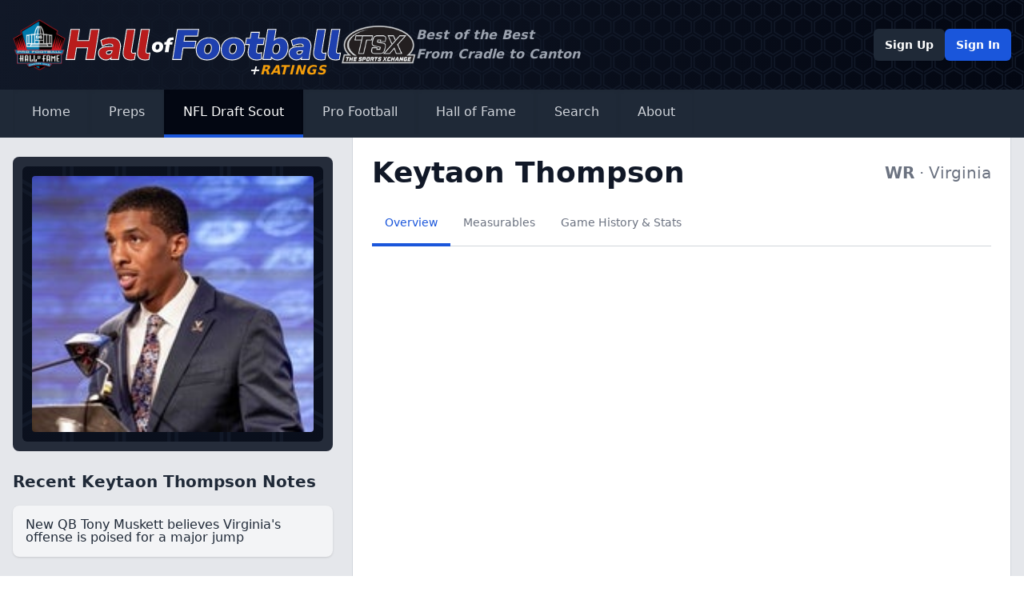

--- FILE ---
content_type: text/html; charset=UTF-8
request_url: https://www.nfldraftscout.com/cfb/bio/a3adc10ddb194c55988049111fe3e401
body_size: 7209
content:
<!DOCTYPE html>
<html lang="en">
<head>
<meta charset="utf-8" />
<title>NFL Draft News</title>
<meta name="description" content="" />
<meta name="viewport" content="width=device-width, initial-scale=1, maximum-scale=1" />
<meta name="description" content="NFL Draft Scout is owned and operated by The Sports Xchange (TSX) which has provided news, analysis and research for fans and professionals since 1987.">
<meta name="keywords" content="">
<meta name="robots" content="index, follow">
<!-- Icons -->
<!-- Canonical and OpenGraph URLS -->
<link rel="canonical" href="https://www.nfldraftscout.com/">
<meta property="og:url" content="https://www.nfldraftscout.com/" />
<!-- OpenGraph Config -->
<meta property="og:title" content="Hall of Football" />
<meta property="og:locale" content="en_US" />
<meta property="og:description" content="Hall of Football is owned and operated by The Sports Xchange (TSX) which has provided news, analysis and research for fans and professionals since 1987." />
<meta property="og:site_name" content="Hall of Football" />
<meta property="og:image" content="" />
<!-- Twitter card config -->
<meta name="twitter:card" content="summary_large_image" />
<meta property="twitter:image" content="/static/images/nfldraftnews_banner.png?v=8925578a03b4f31b356496ca0ad652d05d3fa602d7c94bb70c25ac2fac641d77f5e0f2c9794089495121e4839d0d7a9d897aa0645e50aef845143e4f78977de0" />
<meta property="twitter:title" content="Hall of Football" />
<meta name="twitter:site" content="@falicon" />
<link rel="stylesheet" href="/static/stylesheets/main.dist.css?v=1f414feab3bd620aebdc533e1499449d605eabb48089e72d3b36320ddbc06e805860a3798e243ff1164dcb18759f44070c79389c369c5ee80285f02bab2d425b" type="text/css" />
<link rel="stylesheet" href="https://fonts.googleapis.com/css2?family=Nunito:wght@300;400;600;700&amp;display=swap" />
<link rel="preconnect" href="https://fonts.googleapis.com">
<link rel="preconnect" href="https://fonts.gstatic.com" crossorigin>
<link href="https://fonts.googleapis.com/css2?family=Nunito+Sans:ital,opsz,wght@1,6..12,1000&display=swap" rel="stylesheet">
<script src="https://kit.fontawesome.com/294bc082b2.js" crossorigin="anonymous"></script>
<!-- Google tag (gtag.js) -->
<script async src="https://www.googletagmanager.com/gtag/js?id=G-8E8LPMKGQN"></script>
<script>
window.dataLayer = window.dataLayer || [];
function gtag(){dataLayer.push(arguments);}
gtag('js', new Date());
gtag('config', 'G-8E8LPMKGQN');
</script>
</head>
<body class="font-sans text-base font-normal text-gray-600">
<nav class="text-white shadow-md">
<div class="header-background">
<div class="container mx-auto px-4 py-6 flex flex-col gap-6 md:flex-row md:items-center justify-start md:justify-between">
<a href="/" class="flex items-center justify-between md:justify-start gap-3 relative">
<img src="/static/images/Pro_Football_Hall_of_Fame_logo.svg.png?v=c6d7cf3613f0e96a1fab7aab706baba8318bf3d016f59cbaef2b968d81cb8a3078e61f99dee19ca3a6a4bf476d34981c18a5b19f15ac2da0ae29d677be70ebad" alt="NFL Hall of Fame" class="w-2/12 md:h-16 md:w-auto" />
<img src="/static/images/hall-logo.svg?v=7142371ad3e955e1749283170eb357dfed785130bc4b7018879d586e9bac3d40a3b7041b25e105981fd507b5f139a52b87438262733cadfa76f763ec18812523" alt="Hall of Football" class="w-6/12 md:h-10 md:w-auto" />
<img src="/static/images/tsx_logo.png?v=eb566de558e45b6331e9b1ddba019c212d34ad6dddeab86829489d36e4974961a8dd4926d489b9ac8eaeeacdafce8a6f4974b5a97dd7df4694d4642b94c437ea" alt="The Sports Xchange" class="w-2/12 md:h-12 md:w-auto" />

<div class="sr-only">Hall of Football</div>

<div class="hidden md:block absolute -bottom-3 right-28 text-amber-500 font-black italic tracking-wider"><span class="text-white">+</span>RATINGS</div>
</a>
<div class="hidden md:block text-left text-gray-400 italic font-bold mr-auto">Best of the Best<br>From Cradle to Canton</div>
<!-- Desktop Profile -->
<div class="hidden lg:flex items-center justify-start gap-3">

<a href="/register" type="button" class="rounded-md bg-gray-800 px-3.5 py-2.5 text-sm font-semibold text-white shadow-sm hover:bg-gray-700">Sign Up</a>
<a href="/sign/in" type="button" class="rounded-md bg-blue-700 px-3.5 py-2.5 text-sm font-semibold text-white shadow-sm hover:bg-blue-600 focus-visible:outline focus-visible:outline-2 focus-visible:outline-offset-2 focus-visible:outline-blue-600">Sign In</a>

</div>
</div>
</div>
<div class="bg-gray-800 shadow-md">
<div class="container mx-auto px-4 py-4 lg:py-0 flex flex-wrap justify-between">
<!-- Expand Mobile Menu -->
<button data-collapse-toggle="navbar-dropdown" type="button" class="inline-flex items-center text-2xl lg:hidden focus:outline-none" aria-controls="navbar-dropdown" aria-expanded="false">
<span class="sr-only">Open main menu</span>
<i class="fa-solid fa-bars fa-fw"></i>
</button>
<!-- Mobile Profile -->
<div class="inline-flex lg:hidden items-center justify-start gap-3">

<a href="/register" type="button" class="rounded-md bg-gray-800 px-3.5 py-2.5 text-sm font-semibold text-white shadow-sm hover:bg-gray-700">Sign Up</a>
<a href="/sign/in" type="button" class="rounded-md bg-blue-700 px-3.5 py-2.5 text-sm font-semibold text-white shadow-sm hover:bg-blue-600 focus-visible:outline focus-visible:outline-2 focus-visible:outline-offset-2 focus-visible:outline-blue-600">Sign In</a>

</div>
<!-- Navigation -->
<div class="hidden w-full lg:flex lg:w-auto mt-4 lg:mt-0" id="navbar-dropdown">
<div class="flex flex-col lg:flex-row">
<!-- Home -->
<a href="/" class="px-6 py-4 border-b-4 shadow-inner transition-all flex items-center gap-2 border-transparent hover:border-blue-700 hover:bg-gray-900 text-gray-300 hover:text-gray-50" aria-current="page">Home</a>
<!-- Preps -->
<div>
<button id="dropdownNavbarLink" data-dropdown-toggle="dropdownNavbar3" class="px-6 py-4 border-b-4 shadow-inner transition-all flex w-full lg:w-auto items-center gap-2 border-transparent hover:border-blue-700 hover:bg-gray-900 text-gray-300 hover:text-gray-50">
<i class="fa-solid fa-graduation-cap fa-fw"></i>
Preps
<i class="fa-solid fa-angle-down fa-fw"></i>
</button>
<!-- Prep Dropdown menu -->
<div id="dropdownNavbar3" class="z-40 hidden font-normal divide-y rounded-lg shadow w-44 bg-gray-700 divide-gray-600">
<ul class="py-2 text-sm text-gray-400" aria-labelledby="dropdownLargeButton">
<li>
<a href="/preps" class="block px-4 py-2 hover:bg-gray-600 hover:text-white">Latest News &amp; Notes</a>
</li>

</ul>
</div>
</div>
<!-- College -->
<div>
<button id="dropdownNavbarLink" data-dropdown-toggle="dropdownNavbar" class="px-6 py-4 border-b-4 shadow-inner transition-all flex w-full lg:w-auto items-center gap-2 border-blue-700 bg-gray-950">
<i class="fa-solid fa-graduation-cap fa-fw"></i>
NFL Draft Scout
<i class="fa-solid fa-angle-down fa-fw"></i>
</button>
<!-- College Dropdown menu -->
<div id="dropdownNavbar" class="z-40 hidden font-normal divide-y rounded-lg shadow w-44 bg-gray-700 divide-gray-600">
<ul class="py-2 text-sm text-gray-400" aria-labelledby="dropdownLargeButton">
<li>
<a href="/features" class="block px-4 py-2 hover:bg-gray-600 hover:text-white">Latest News &amp; Notes</a>
</li>
<li>
<a href="/cfb/teams" class="block px-4 py-2 hover:bg-gray-600 hover:text-white">Teams</a>
</li>
<li>
<a href="/player/ratings?ranking_id=" class="block px-4 py-2 hover:bg-gray-600 hover:text-white">Ratings</a>
</li>

</ul>
</div>
</div>
<!-- Active-Pro -->
<div>
<button id="dropdownDefaultButton2" data-dropdown-toggle="dropdown2" class="px-6 py-4 border-b-4 shadow-inner transition-all flex w-full lg:w-auto items-center gap-2 border-transparent hover:border-blue-700 hover:bg-gray-900 text-gray-300 hover:text-gray-50">
<i class="fa-solid fa-shield fa-fw"></i>
Pro Football
<i class="fa-solid fa-angle-down fa-fw"></i>
</button>
<!-- Active-Pro Dropdown menu -->
<div id="dropdown2" class="z-10 hidden font-normal divide-y rounded-lg shadow w-44 bg-gray-700 divide-gray-600">
<ul class="py-2 text-sm text-gray-400" aria-labelledby="dropdownLargeButton">
<li>
<a href="/nfl_features" class="block px-4 py-2 hover:bg-gray-600 hover:text-white">Latest News &amp; Notes</a>
</li>
<li>
<a href="/nfl/teams" class="block px-4 py-2 hover:bg-gray-600 hover:text-white">Teams</a>
</li>
<li>
<a href="/nfl/ratings" class="block px-4 py-2 hover:bg-gray-600 hover:text-white">Ratings</a>
</li>

</ul>
</div>
</div>
<!-- Post-Pro -->
<div>
<button id="dropdownDefaultButton3" data-dropdown-toggle="dropdown3" class="px-6 py-4 border-b-4 shadow-inner transition-all flex w-full lg:w-auto items-center gap-2 border-transparent hover:border-blue-700 hover:bg-gray-900 text-gray-300 hover:text-gray-50">
<i class="fa-solid fa-trophy fa-fw"></i>
Hall of Fame
<i class="fa-solid fa-angle-down fa-fw"></i>
</button>
<!-- Post-Pro Dropdown menu -->
<div id="dropdown3" class="z-10 hidden font-normal divide-y rounded-lg shadow w-44 bg-gray-700 divide-gray-600">
<ul class="py-2 text-sm text-gray-400" aria-labelledby="dropdownLargeButton">
<li>
<a href="/hofs" class="block px-4 py-2 hover:bg-gray-600 hover:text-white">Latest News &amp; Notes</a>
</li>
<li>
<a href="/hof/teams" class="block px-4 py-2 hover:bg-gray-600 hover:text-white">Teams</a>
</li>
<li>
<a href="/hof/ratings" class="block px-4 py-2 hover:bg-gray-600 hover:text-white">Ratings</a>
</li>

</ul>
</div>
</div>
<!-- Search -->
<a href="/search" class="px-6 py-4 border-b-4 shadow-inner transition-all flex items-center gap-2 border-transparent hover:border-blue-700 hover:bg-gray-900 text-gray-300 hover:text-gray-50" aria-current="page">Search</a>
<!-- About -->
<a href="/about" class="px-6 py-4 border-b-4 shadow-inner transition-all flex items-center gap-2 border-transparent hover:border-blue-700 hover:bg-gray-900 text-gray-300 hover:text-gray-50" aria-current="page">About</a>
</div>
</div>
</div>
</div>
</nav>
<main>
<div class="mx-auto">


<div class="bg-gray-200">
<div class="container mx-auto px-4 py-6 md:py-0">
<div class="grid grid-cols-1 md:grid-cols-3 gap-6">
<div class="col-span-1 md:py-6 space-y-6">

<div class="bg-gray-900/90 rounded-lg p-3">
<div class="bg-gray-900 rounded-md header-background p-3">
<div class="bg-white/5 backdrop-blur-sm rounded overflow-hidden">
<div style="background-image: url(https://cdn.imagn.com/image/thumb/250-225/18727812.jpg);" class="bg-cover bg-center w-full h-80"></div>
</div>
</div>
</div>



<div class="hidden md:block space-y-4">
<h2 class="font-bold text-xl text-gray-800">Recent Keytaon Thompson Notes</h2>
<div class="flex flex-col gap-2">

<a href="/feature/0ecef776f2534317b853bac589c6e0ef" class="group flex items-center gap-2 bg-gray-100 hover:bg-white transition shadow rounded-lg p-4">
<h3 target="_blank" class="text-gray-800 group-hover:text-gray-700 font-medium leading-none line-clamp-2">New QB Tony Muskett believes Virginia's offense is poised for a major jump</h3>
</a>

</div>
</div>


<div class="hidden md:block space-y-4">
<h2 class="font-bold text-xl text-gray-800">Recent Keytaon Thompson Features</h2>

<a href="/feature/throwback-thursday-ratings-going-into-2023-draft" class="group flex flex-col bg-gray-100 hover:bg-white transition rounded-lg overflow-hidden shadow">
<div class="bg-cover h-48 group-hover:brightness-110" style="background-image: url(https://www.gannett-cdn.com/usatsimg/image/thumb/250-225/22540519.jpg);"></div>
<div class="flex flex-col gap-2 p-4">
<h2 class="font-bold text-lg text-gray-800 group-hover:text-gray-700">Throwback Thursday: Ratings going into 2023 Draft</h2>
</div>
</a>

<a href="/feature/2023-nfl-draft-final-ratings-by-nfldraftscout-com" class="group flex flex-col bg-gray-100 hover:bg-white transition rounded-lg overflow-hidden shadow">
<div class="bg-cover h-48 group-hover:brightness-110" style="background-image: url(https://www.gannett-cdn.com/usatsimg/image/thumb/250-225/20575587.jpg);"></div>
<div class="flex flex-col gap-2 p-4">
<h2 class="font-bold text-lg text-gray-800 group-hover:text-gray-700">2023 NFL Draft -- final ratings by NFLDraftScout.com</h2>
</div>
</a>

<a href="/feature/2023-draft-ratings-top-350-by-position" class="group flex flex-col bg-gray-100 hover:bg-white transition rounded-lg overflow-hidden shadow">
<div class="bg-cover h-48 group-hover:brightness-110" style="background-image: url(https://www.gannett-cdn.com/usatsimg/image/thumb/250-225/20563439.jpg);"></div>
<div class="flex flex-col gap-2 p-4">
<h2 class="font-bold text-lg text-gray-800 group-hover:text-gray-700">NFLDraftScout.com 2023 Final Ratings: Top 350 by position</h2>
</div>
</a>

<a href="/feature/no-16-texas-a-m-aiming-for-fourth-straight-win" class="group flex flex-col bg-gray-100 hover:bg-white transition rounded-lg overflow-hidden shadow">
<div class="bg-cover h-48 group-hover:brightness-110" style="background-image: url(https://www.gannett-cdn.com/usatsimg/image/thumb/1100-733nw/11436132.jpg);"></div>
<div class="flex flex-col gap-2 p-4">
<h2 class="font-bold text-lg text-gray-800 group-hover:text-gray-700">No. 16 Texas A&M aiming for fourth straight win</h2>
</div>
</a>

<a href="/feature/no-16-mississippi-state-seeks-consistency-vs-louisiana" class="group flex flex-col bg-gray-100 hover:bg-white transition rounded-lg overflow-hidden shadow">
<div class="bg-cover h-48 group-hover:brightness-110" style="background-image: url(https://www.gannett-cdn.com/usatsimg/image/thumb/1100-733nw/11207027.jpg);"></div>
<div class="flex flex-col gap-2 p-4">
<h2 class="font-bold text-lg text-gray-800 group-hover:text-gray-700">No. 16 Mississippi State seeks consistency vs. Louisiana</h2>
</div>
</a>

</div>

</div>
<div class="col-span-1 md:col-span-2 bg-white border-y rounded-lg md:rounded-none md:border-y-0 border-x border-gray-300 p-6 h-full space-y-4">
<div class="flex flex-col md:flex-row md:items-center md:justify-between gap-2">
<h1 class="text-4xl font-bold text-gray-900">Keytaon Thompson</h1>
<div class="text-xl text-gray-500">
<span class="font-bold">WR</span>
 &middot; <span>Virginia</span>

</div>
</div>
<!-- TODO Update Banner -->
<!-- <div class="rounded-md bg-blue-50 p-4">
<div class="flex items-center">
<div class="flex-shrink-0 text-blue-400 text-lg">
<i class="fa-solid fa-bell"></i>
</div>
<div class="ml-3 flex-1 md:flex md:justify-between">
<p class="text-sm text-blue-700">This is the latest update on this player. How interesting!</p>
</div>
</div>
</div> -->
<!-- Tabs -->
<div class="text-sm font-medium text-center text-gray-500 border-b border-gray-300 dark:text-gray-400 dark:border-gray-700">
<ul class="flex flex-wrap -mb-px" id="myTab" data-tabs-toggle="#myTabContent" role="tablist">
<li role="presentation"><button class="inline-block p-4 border-b-4 border-transparent aria-selected:border-blue-700 aria-selected:text-blue-700 rounded-t-lg hover:text-gray-600 hover:border-gray-300" id="overview-tab" data-tabs-target="#overview" type="button" role="tab" aria-controls="overview" aria-selected="false">Overview</button></li>
<li role="presentation"><button class="inline-block p-4 border-b-4 border-transparent aria-selected:border-blue-700 aria-selected:text-blue-700 rounded-t-lg hover:text-gray-600 hover:border-gray-300" id="measurables-tab" data-tabs-target="#measurables" type="button" role="tab" aria-controls="measurables" aria-selected="false">Measurables</button></li>







<li role="presentation"><button class="inline-block p-4 border-b-4 border-transparent aria-selected:border-blue-700 aria-selected:text-blue-700 rounded-t-lg hover:text-gray-600 hover:border-gray-300" id="stats-tab" data-tabs-target="#stats" type="button" role="tab" aria-controls="stats" aria-selected="false">Game History &amp; Stats</button></li>
</ul>
</div>
<!-- Tab Content -->
<div id="myTabContent">
<!-- Videos !-->
<div class="" id="videos" role="tabpanel" aria-labelledby="videos-tab">

</div>
<!-- Overview !-->
<div class="" id="overview" role="tabpanel" aria-labelledby="overview-tab">

</div>






<!-- Stats !-->
<div class="" id="stats" role="tabpanel" aria-labelledby="stats-tab">



<p class="py-2 font-bold text-xl">2022</p>



<table class="border-collapse border border-slate-400 py-2 w-full">
<thead>
<tr>
<th colspan="7" class="border border-slate-300 bg-slate-300 text-left font-bold">passing</th>
</tr>
<tr>

<th class="border border-slate-300">ATT</th>

<th class="border border-slate-300">YPA</th>

<th class="border border-slate-300">PCT</th>

<th class="border border-slate-300">YDS</th>

<th class="border border-slate-300">INT</th>

<th class="border border-slate-300">TD</th>

<th class="border border-slate-300">COMPLETIONS</th>

</tr>
</thead>
<tbody>
<tr>

<td class="border border-slate-300 text-right p-2">1.0</td>

<td class="border border-slate-300 text-right p-2">0.0</td>

<td class="border border-slate-300 text-right p-2">0.0</td>

<td class="border border-slate-300 text-right p-2">0.0</td>

<td class="border border-slate-300 text-right p-2">0.0</td>

<td class="border border-slate-300 text-right p-2">0.0</td>

<td class="border border-slate-300 text-right p-2">0.0</td>

</tr>
</tbody>
</table>




<table class="border-collapse border border-slate-400 py-2 w-full">
<thead>
<tr>
<th colspan="5" class="border border-slate-300 bg-slate-300 text-left font-bold">rushing</th>
</tr>
<tr>

<th class="border border-slate-300">YPC</th>

<th class="border border-slate-300">TD</th>

<th class="border border-slate-300">YDS</th>

<th class="border border-slate-300">CAR</th>

<th class="border border-slate-300">LONG</th>

</tr>
</thead>
<tbody>
<tr>

<td class="border border-slate-300 text-right p-2">6.3</td>

<td class="border border-slate-300 text-right p-2">1.0</td>

<td class="border border-slate-300 text-right p-2">25.0</td>

<td class="border border-slate-300 text-right p-2">4.0</td>

<td class="border border-slate-300 text-right p-2">10.0</td>

</tr>
</tbody>
</table>




<table class="border-collapse border border-slate-400 py-2 w-full">
<thead>
<tr>
<th colspan="5" class="border border-slate-300 bg-slate-300 text-left font-bold">receiving</th>
</tr>
<tr>

<th class="border border-slate-300">REC</th>

<th class="border border-slate-300">YPR</th>

<th class="border border-slate-300">TD</th>

<th class="border border-slate-300">LONG</th>

<th class="border border-slate-300">YDS</th>

</tr>
</thead>
<tbody>
<tr>

<td class="border border-slate-300 text-right p-2">53.0</td>

<td class="border border-slate-300 text-right p-2">10.9</td>

<td class="border border-slate-300 text-right p-2">0.0</td>

<td class="border border-slate-300 text-right p-2">45.0</td>

<td class="border border-slate-300 text-right p-2">579.0</td>

</tr>
</tbody>
</table>

















<p class="py-2 font-bold text-xl">2021</p>



<table class="border-collapse border border-slate-400 py-2 w-full">
<thead>
<tr>
<th colspan="7" class="border border-slate-300 bg-slate-300 text-left font-bold">passing</th>
</tr>
<tr>

<th class="border border-slate-300">ATT</th>

<th class="border border-slate-300">YPA</th>

<th class="border border-slate-300">PCT</th>

<th class="border border-slate-300">YDS</th>

<th class="border border-slate-300">INT</th>

<th class="border border-slate-300">TD</th>

<th class="border border-slate-300">COMPLETIONS</th>

</tr>
</thead>
<tbody>
<tr>

<td class="border border-slate-300 text-right p-2">4.0</td>

<td class="border border-slate-300 text-right p-2">-0.3</td>

<td class="border border-slate-300 text-right p-2">0.25</td>

<td class="border border-slate-300 text-right p-2">-1.0</td>

<td class="border border-slate-300 text-right p-2">0.0</td>

<td class="border border-slate-300 text-right p-2">0.0</td>

<td class="border border-slate-300 text-right p-2">1.0</td>

</tr>
</tbody>
</table>




<table class="border-collapse border border-slate-400 py-2 w-full">
<thead>
<tr>
<th colspan="5" class="border border-slate-300 bg-slate-300 text-left font-bold">rushing</th>
</tr>
<tr>

<th class="border border-slate-300">YPC</th>

<th class="border border-slate-300">TD</th>

<th class="border border-slate-300">YDS</th>

<th class="border border-slate-300">CAR</th>

<th class="border border-slate-300">LONG</th>

</tr>
</thead>
<tbody>
<tr>

<td class="border border-slate-300 text-right p-2">6.3</td>

<td class="border border-slate-300 text-right p-2">4.0</td>

<td class="border border-slate-300 text-right p-2">247.0</td>

<td class="border border-slate-300 text-right p-2">39.0</td>

<td class="border border-slate-300 text-right p-2">40.0</td>

</tr>
</tbody>
</table>




<table class="border-collapse border border-slate-400 py-2 w-full">
<thead>
<tr>
<th colspan="5" class="border border-slate-300 bg-slate-300 text-left font-bold">receiving</th>
</tr>
<tr>

<th class="border border-slate-300">REC</th>

<th class="border border-slate-300">YPR</th>

<th class="border border-slate-300">TD</th>

<th class="border border-slate-300">LONG</th>

<th class="border border-slate-300">YDS</th>

</tr>
</thead>
<tbody>
<tr>

<td class="border border-slate-300 text-right p-2">78.0</td>

<td class="border border-slate-300 text-right p-2">12.7</td>

<td class="border border-slate-300 text-right p-2">2.0</td>

<td class="border border-slate-300 text-right p-2">34.0</td>

<td class="border border-slate-300 text-right p-2">990.0</td>

</tr>
</tbody>
</table>




<table class="border-collapse border border-slate-400 py-2 w-full">
<thead>
<tr>
<th colspan="3" class="border border-slate-300 bg-slate-300 text-left font-bold">fumbles</th>
</tr>
<tr>

<th class="border border-slate-300">REC</th>

<th class="border border-slate-300">LOST</th>

<th class="border border-slate-300">FUM</th>

</tr>
</thead>
<tbody>
<tr>

<td class="border border-slate-300 text-right p-2">0.0</td>

<td class="border border-slate-300 text-right p-2">1.0</td>

<td class="border border-slate-300 text-right p-2">2.0</td>

</tr>
</tbody>
</table>




<table class="border-collapse border border-slate-400 py-2 w-full">
<thead>
<tr>
<th colspan="7" class="border border-slate-300 bg-slate-300 text-left font-bold">defensive</th>
</tr>
<tr>

<th class="border border-slate-300">TFL</th>

<th class="border border-slate-300">QB HUR</th>

<th class="border border-slate-300">TOT</th>

<th class="border border-slate-300">TD</th>

<th class="border border-slate-300">PD</th>

<th class="border border-slate-300">SACKS</th>

<th class="border border-slate-300">SOLO</th>

</tr>
</thead>
<tbody>
<tr>

<td class="border border-slate-300 text-right p-2">0.0</td>

<td class="border border-slate-300 text-right p-2">0.0</td>

<td class="border border-slate-300 text-right p-2">1.0</td>

<td class="border border-slate-300 text-right p-2">0.0</td>

<td class="border border-slate-300 text-right p-2">0.0</td>

<td class="border border-slate-300 text-right p-2">0.0</td>

<td class="border border-slate-300 text-right p-2">1.0</td>

</tr>
</tbody>
</table>













<p class="py-2 font-bold text-xl">2020</p>



<table class="border-collapse border border-slate-400 py-2 w-full">
<thead>
<tr>
<th colspan="7" class="border border-slate-300 bg-slate-300 text-left font-bold">passing</th>
</tr>
<tr>

<th class="border border-slate-300">ATT</th>

<th class="border border-slate-300">YPA</th>

<th class="border border-slate-300">PCT</th>

<th class="border border-slate-300">YDS</th>

<th class="border border-slate-300">INT</th>

<th class="border border-slate-300">TD</th>

<th class="border border-slate-300">COMPLETIONS</th>

</tr>
</thead>
<tbody>
<tr>

<td class="border border-slate-300 text-right p-2">3.0</td>

<td class="border border-slate-300 text-right p-2">-1.0</td>

<td class="border border-slate-300 text-right p-2">0.333</td>

<td class="border border-slate-300 text-right p-2">-3.0</td>

<td class="border border-slate-300 text-right p-2">0.0</td>

<td class="border border-slate-300 text-right p-2">0.0</td>

<td class="border border-slate-300 text-right p-2">1.0</td>

</tr>
</tbody>
</table>




<table class="border-collapse border border-slate-400 py-2 w-full">
<thead>
<tr>
<th colspan="5" class="border border-slate-300 bg-slate-300 text-left font-bold">rushing</th>
</tr>
<tr>

<th class="border border-slate-300">YPC</th>

<th class="border border-slate-300">TD</th>

<th class="border border-slate-300">YDS</th>

<th class="border border-slate-300">CAR</th>

<th class="border border-slate-300">LONG</th>

</tr>
</thead>
<tbody>
<tr>

<td class="border border-slate-300 text-right p-2">6.0</td>

<td class="border border-slate-300 text-right p-2">3.0</td>

<td class="border border-slate-300 text-right p-2">234.0</td>

<td class="border border-slate-300 text-right p-2">39.0</td>

<td class="border border-slate-300 text-right p-2">43.0</td>

</tr>
</tbody>
</table>




<table class="border-collapse border border-slate-400 py-2 w-full">
<thead>
<tr>
<th colspan="5" class="border border-slate-300 bg-slate-300 text-left font-bold">receiving</th>
</tr>
<tr>

<th class="border border-slate-300">REC</th>

<th class="border border-slate-300">YPR</th>

<th class="border border-slate-300">TD</th>

<th class="border border-slate-300">LONG</th>

<th class="border border-slate-300">YDS</th>

</tr>
</thead>
<tbody>
<tr>

<td class="border border-slate-300 text-right p-2">7.0</td>

<td class="border border-slate-300 text-right p-2">14.0</td>

<td class="border border-slate-300 text-right p-2">3.0</td>

<td class="border border-slate-300 text-right p-2">56.0</td>

<td class="border border-slate-300 text-right p-2">98.0</td>

</tr>
</tbody>
</table>


















</div>
<!-- Measurables !-->
<div id="measurables" role="tabpanel" aria-labelledby="measurables-tab">
<!-- attributes !-->
<div class="flex flex-wrap flex-row">
<div class="flex-shrink max-w-full w-full">
<p class="font-bold py-2">Physical Attributes:</p>
</div>
<div class="flex-shrink max-w-full w-full md:w-1/2 lg:w-1/2">
<table>
<tr>
<td>Proj Rd:</td>
<td>7-HPFA</td>
</tr>
<tr>
<td>Height:</td>
<td>6037</td>
</tr>
<tr>
<td>Weight:</td>
<td>218</td>
</tr>
<tr>
<td>Forty:</td>
<td>4.66</td>
</tr>
</table>
</div>
<div class="flex-shrink max-w-full w-full md:w-1/2 lg:w-1/2">
<table>
<tr>
<td>Arm:</td>
<td>33 3/8</td>
</tr>
<tr>
<td>Hand:</td>
<td>10 1/4</td>
</tr>
<tr>
<td>Wingspan:</td>
<td>79 1/2</td>
</tr>
</table>
</div>
</div>

<div class="flex flex-wrap flex-row mt-2">
<div class="flex-shrink max-w-full w-full">
<a id="show_workout_stats" href="#" onclick="return show_workout_stats('hide')" class="hidden underline">reveal pro day &amp; combine data</a>
<a id="hide_workout_stats" href="#" onclick="return show_workout_stats('reveal')" class="underline">hide pro day &amp; combine data</a>
</div>
</div>


<div id="pro_day_data" class="flex flex-wrap flex-row border-t mt-2">
<div class="flex-shrink max-w-full w-full">
<p class="font-bold py-2">Pro Day Results:</p>
</div>
<div class="flex-shrink max-w-full w-full md:w-1/2 lg:w-1/2">
<table>
<tr>
<td>Cone:</td>
<td>7.12</td>
</tr>
<tr>
<td>Bench:</td>
<td>--</td>
</tr>
<tr>
<td>Shuttle:</td>
<td>4.35</td>
</tr>
<tr>
<td>10:</td>
<td>1.66</td>
</tr>
</table>
</div>
<div class="flex-shrink max-w-full w-full md:w-1/2 lg:w-1/2">
<table>
<tr>
<td>20:</td>
<td>2.63</td>
</tr>
<tr>
<td>40:</td>
<td>4.66</td>
</tr>
<tr>
<td>BJ:</td>
<td>10'00"</td>
</tr>
<tr>
<td>VJ:</td>
<td>34 1/2</td>
</tr>
</table>
</div>
</div>


<!-- combine results !-->
<div id="combine_data" class="flex flex-wrap flex-row border-t mt-2">
<div class="flex-shrink max-w-full w-full">
<p class="font-bold py-2">Combine Results:</p>
</div>
<div class="flex-shrink max-w-full w-full md:w-1/2 lg:w-1/2">
<table>
<tr>
<td>Cone:</td>
<td>--</td>
</tr>
<tr>
<td>Bench:</td>
<td>--</td>
</tr>
<tr>
<td>Shuttle:</td>
<td>--</td>
</tr>
<tr>
<td>10:</td>
<td>--</td>
</tr>
</table>
</div>
<div class="flex-shrink max-w-full w-full md:w-1/2 lg:w-1/2">
<table>
<tr>
<td>20:</td>
<td>--</td>
</tr>
<tr>
<td>40:</td>
<td>--</td>
</tr>
<tr>
<td>BJ:</td>
<td>--</td>
</tr>
<tr>
<td>VJ:</td>
<td>--</td>
</tr>
</table>
</div>
</div>

</div>
</div>
</div>
<div class="col-span-1 md:hidden space-y-6">


<div class="space-y-4">
<h2 class="font-bold text-xl text-gray-800">Recent Keytaon Thompson Notes</h2>
<div class="flex flex-col gap-2">

<a href="/feature/0ecef776f2534317b853bac589c6e0ef" class="group flex items-center gap-2 bg-gray-100 hover:bg-white transition shadow rounded-lg p-4">
<h3 target="_blank" class="text-gray-800 group-hover:text-gray-700 font-medium leading-none line-clamp-2">New QB Tony Muskett believes Virginia's offense is poised for a major jump</h3>
</a>

</div>
</div>


<div class="space-y-4">
<h2 class="font-bold text-xl text-gray-800">Recent Keytaon Thompson Features</h2>

<a href="/feature/throwback-thursday-ratings-going-into-2023-draft" class="group flex flex-col bg-gray-100 hover:bg-white transition rounded-lg overflow-hidden shadow">
<div class="bg-cover h-48 group-hover:brightness-110" style="background-image: url(https://www.gannett-cdn.com/usatsimg/image/thumb/250-225/22540519.jpg);"></div>
<div class="flex flex-col gap-2 p-4">
<h2 class="font-bold text-lg text-gray-800 group-hover:text-gray-700">Throwback Thursday: Ratings going into 2023 Draft</h2>
</div>
</a>

<a href="/feature/2023-nfl-draft-final-ratings-by-nfldraftscout-com" class="group flex flex-col bg-gray-100 hover:bg-white transition rounded-lg overflow-hidden shadow">
<div class="bg-cover h-48 group-hover:brightness-110" style="background-image: url(https://www.gannett-cdn.com/usatsimg/image/thumb/250-225/20575587.jpg);"></div>
<div class="flex flex-col gap-2 p-4">
<h2 class="font-bold text-lg text-gray-800 group-hover:text-gray-700">2023 NFL Draft -- final ratings by NFLDraftScout.com</h2>
</div>
</a>

<a href="/feature/2023-draft-ratings-top-350-by-position" class="group flex flex-col bg-gray-100 hover:bg-white transition rounded-lg overflow-hidden shadow">
<div class="bg-cover h-48 group-hover:brightness-110" style="background-image: url(https://www.gannett-cdn.com/usatsimg/image/thumb/250-225/20563439.jpg);"></div>
<div class="flex flex-col gap-2 p-4">
<h2 class="font-bold text-lg text-gray-800 group-hover:text-gray-700">NFLDraftScout.com 2023 Final Ratings: Top 350 by position</h2>
</div>
</a>

<a href="/feature/no-16-texas-a-m-aiming-for-fourth-straight-win" class="group flex flex-col bg-gray-100 hover:bg-white transition rounded-lg overflow-hidden shadow">
<div class="bg-cover h-48 group-hover:brightness-110" style="background-image: url(https://www.gannett-cdn.com/usatsimg/image/thumb/1100-733nw/11436132.jpg);"></div>
<div class="flex flex-col gap-2 p-4">
<h2 class="font-bold text-lg text-gray-800 group-hover:text-gray-700">No. 16 Texas A&M aiming for fourth straight win</h2>
</div>
</a>

<a href="/feature/no-16-mississippi-state-seeks-consistency-vs-louisiana" class="group flex flex-col bg-gray-100 hover:bg-white transition rounded-lg overflow-hidden shadow">
<div class="bg-cover h-48 group-hover:brightness-110" style="background-image: url(https://www.gannett-cdn.com/usatsimg/image/thumb/1100-733nw/11207027.jpg);"></div>
<div class="flex flex-col gap-2 p-4">
<h2 class="font-bold text-lg text-gray-800 group-hover:text-gray-700">No. 16 Mississippi State seeks consistency vs. Louisiana</h2>
</div>
</a>

</div>

</div>
</div>
</div>
</div>

</div>
</main>
<!-- =========={ FOOTER }========== -->
<footer class="bg-gray-900" aria-labelledby="footer-heading">
<h2 id="footer-heading" class="sr-only">Footer</h2>
<div class="mx-auto max-w-7xl px-6 pb-8 pt-16 sm:pt-24 lg:px-8 lg:pt-32">
<div class="xl:grid xl:grid-cols-3 xl:gap-8">
<div class="space-y-8">
<a href="/" class="flex items-center justify-between md:justify-start gap-3">
<img src="/static/images/Pro_Football_Hall_of_Fame_logo.svg.png?v=c6d7cf3613f0e96a1fab7aab706baba8318bf3d016f59cbaef2b968d81cb8a3078e61f99dee19ca3a6a4bf476d34981c18a5b19f15ac2da0ae29d677be70ebad" alt="NFL Hall of Fame" class="w-2/12" />
<img src="/static/images/hall-logo.svg?v=7142371ad3e955e1749283170eb357dfed785130bc4b7018879d586e9bac3d40a3b7041b25e105981fd507b5f139a52b87438262733cadfa76f763ec18812523" alt="Hall of Football" class="w-6/12" />
<img src="/static/images/tsx_logo.png?v=eb566de558e45b6331e9b1ddba019c212d34ad6dddeab86829489d36e4974961a8dd4926d489b9ac8eaeeacdafce8a6f4974b5a97dd7df4694d4642b94c437ea" alt="The Sports Xchange" class="w-2/12" />
</a>
<p class="text-sm leading-6 text-gray-300">Hall of Football is owned and operated by The Sports Xchange (TSX), which has provided news, analysis, and research for fans and professionals since 1987.</p>
<div class="flex space-x-6">
<a href="https://www.linkedin.com/company/sports-xchange/" target="_blank" class="text-gray-500 hover:text-gray-400 text-2xl">
<span class="sr-only">LinkedIn</span>
<i class="fa-brands fa-linkedin"></i>
</a>
</div>
</div>
<div class="mt-16 grid grid-cols-2 gap-8 xl:col-span-2 xl:mt-0">
<div class="md:grid md:grid-cols-2 md:gap-8">
<div>
<h3 class="text-sm font-semibold leading-6 text-white flex items-center gap-2"><i class="fa-solid fa-football fa-fw"></i>Preps</h3>
<ul role="list" class="mt-6 space-y-4">
<li>
<a href="/preps" class="text-sm leading-6 text-gray-300 hover:text-white">Latest News &amp; Notes</a>
</li>
<li>
<a href="/prep/ratings?ranking_id=" class="text-sm leading-6 text-gray-300 hover:text-white">Ratings</a>
</li>
</ul>
</div>
<div class="mt-10 md:mt-0">
<h3 class="text-sm font-semibold leading-6 text-white flex items-center gap-2"><i class="fa-solid fa-graduation-cap fa-fw"></i>NFL Draft Scout</h3>
<ul role="list" class="mt-6 space-y-4">
<li>
<a href="/features" class="text-sm leading-6 text-gray-300 hover:text-white">Latest News &amp; Notes</a>
</li>
<li>
<a href="/cfb/teams" class="text-sm leading-6 text-gray-300 hover:text-white">Teams</a>
</li>
<li>
<a href="/player/ratings?ranking_id=" class="text-sm leading-6 text-gray-300 hover:text-white">Ratings</a>
</li>
</ul>
</div>
</div>
<div class="md:grid md:grid-cols-2 md:gap-8">
<div>
<h3 class="text-sm font-semibold leading-6 text-white flex items-center gap-2"><i class="fa-solid fa-shield fa-fw"></i>Pro Football</h3>
<ul role="list" class="mt-6 space-y-4">
<li>
<a href="/nfl_features" class="text-sm leading-6 text-gray-300 hover:text-white">Latest News &amp; Notes</a>
</li>
<li>
<a href="/nfl/teams" class="text-sm leading-6 text-gray-300 hover:text-white">Teams</a>
</li>
</ul>
</div>
<div class="mt-10 md:mt-0">
<h3 class="text-sm font-semibold leading-6 text-white flex items-center gap-2"><i class="fa-solid fa-trophy fa-fw"></i>Hall of Fame</h3>
<ul role="list" class="mt-6 space-y-4">
<li>
<a href="/hofs" class="text-sm leading-6 text-gray-300 hover:text-white">Recent Hall of Fame Stories</a>
</li>
</ul>
</div>
</div>
</div>
</div>
<div class="mt-16 border-t border-white/10 pt-8 sm:mt-20 lg:mt-24">
<p class="text-xs leading-5 text-gray-400">&copy;<script>document.write(new Date().getFullYear())</script> The Sports Xchange. All rights reserved.</p>
</div>
</div>
</footer>
<script src="/static/js/jquery-3.6.4.min.js?v=6913f9128895022b08339049963616cb09bbc61bd759a45c3bf7cb6662854f0c3ef16d975758468c34cd607176c011d9c62f5fcb8196cba93d0b4b265760747e"></script>
<script src="/static/js/plotly.min.js?v=a8cca95f0be13f9712eebf9dfc13afb3aa92d319a96a0ee5540833aad7ace213d48ea1a1650310a035a02064ca97e09738bc4aad659ad66e840d408c6290fcee"></script>
<script src="/static/js/flowbite.min.js?v=09453b0f96202c849a154e82a425e65c6e9d6430fb468601a1c1f0ba4c9ded2624172d29ee03f7cd71922ceb49d5b10b2672ba698060e2dee19e5d1df0393660"></script>

<script type="text/javascript">
function show_workout_stats(action) {
if (action === 'reveal') {
$('#show_workout_stats').addClass('hidden')
$('#hide_workout_stats').removeClass('hidden')
$('#pro_day_data').removeClass('hidden')
$('#combine_data').removeClass('hidden')
} else {
$('#show_workout_stats').removeClass('hidden')
$('#hide_workout_stats').addClass('hidden')
$('#pro_day_data').addClass('hidden')
$('#combine_data').addClass('hidden')
}
return false
}
</script>

</body>
</html>


--- FILE ---
content_type: image/svg+xml
request_url: https://www.nfldraftscout.com/static/images/hall-logo.svg?v=7142371ad3e955e1749283170eb357dfed785130bc4b7018879d586e9bac3d40a3b7041b25e105981fd507b5f139a52b87438262733cadfa76f763ec18812523
body_size: 24891
content:
<svg width="319" height="37" viewBox="0 0 319 37" fill="none" xmlns="http://www.w3.org/2000/svg">
<path d="M1.2 35L6.576 1.15997H15.408L13.344 14.216H27.264L29.376 1.15997H38.16L32.784 35H24L26.112 21.464H12.192L10.032 35H1.2Z" fill="#B91C1C"/>
<path d="M46.6144 35.528C45.0784 35.528 43.7024 35.176 42.4864 34.472C41.2704 33.768 40.2944 32.856 39.5584 31.736C38.8544 30.584 38.5024 29.352 38.5024 28.04C38.5024 25.544 39.5744 23.736 41.7184 22.616C43.8624 21.464 47.1904 20.888 51.7024 20.888H54.9664L55.0144 20.456C55.2064 19.4 54.9664 18.568 54.2944 17.96C53.6544 17.352 52.5984 17.048 51.1264 17.048C48.3104 17.048 45.5584 17.816 42.8704 19.352L41.2864 13.688C42.5344 12.856 44.1664 12.184 46.1824 11.672C48.2304 11.128 50.2784 10.856 52.3264 10.856C55.2384 10.856 57.5104 11.384 59.1424 12.44C60.7744 13.496 61.8624 14.92 62.4064 16.712C62.9824 18.472 63.0944 20.392 62.7424 22.472L60.7744 35H52.8544L53.3824 31.592C52.6144 33 51.6384 34.008 50.4544 34.616C49.3024 35.224 48.0224 35.528 46.6144 35.528ZM49.5904 29.96C50.8384 29.96 51.8624 29.592 52.6624 28.856C53.4624 28.12 53.9584 27.16 54.1504 25.976L54.2944 24.92H51.7024C49.9104 24.92 48.6144 25.128 47.8144 25.544C47.0464 25.928 46.6624 26.568 46.6624 27.464C46.6624 28.264 46.9344 28.888 47.4784 29.336C48.0224 29.752 48.7264 29.96 49.5904 29.96Z" fill="#B91C1C"/>
<path d="M75.1916 35.528C72.0556 35.528 69.7996 34.68 68.4236 32.984C67.0796 31.288 66.6476 28.824 67.1276 25.592L71.0156 1.15997H79.5596L75.6716 25.448C75.3516 27.624 76.2156 28.712 78.2636 28.712C78.5836 28.712 78.9036 28.696 79.2236 28.664C79.5756 28.632 79.9116 28.6 80.2316 28.568L79.1276 35.048C77.9756 35.368 76.6636 35.528 75.1916 35.528Z" fill="#B91C1C"/>
<path d="M91.8791 35.528C88.7431 35.528 86.4871 34.68 85.1111 32.984C83.7671 31.288 83.3351 28.824 83.8151 25.592L87.7031 1.15997H96.2471L92.3591 25.448C92.0391 27.624 92.9031 28.712 94.9511 28.712C95.2711 28.712 95.5911 28.696 95.9111 28.664C96.2631 28.632 96.5991 28.6 96.9191 28.568L95.8151 35.048C94.6631 35.368 93.3511 35.528 91.8791 35.528Z" fill="#B91C1C"/>
<path fill-rule="evenodd" clip-rule="evenodd" d="M0.028595 36L5.72233 0.159973H16.5785L14.5145 13.216H26.4128L28.5248 0.159973H39.3314L33.6377 36H22.8319L24.9439 22.464H13.0451L10.8851 36H0.028595ZM12.192 21.464H26.112L24 35H32.784L38.16 1.15997H29.376L27.264 14.216H13.344L15.408 1.15997H6.576L1.2 35H10.032L12.192 21.464ZM38.7137 32.2714L38.7051 32.2574C37.9081 30.9532 37.5024 29.5415 37.5024 28.04C37.5024 26.6464 37.8028 25.3871 38.4462 24.302C39.0898 23.2166 40.0414 22.3648 41.2505 21.7322C43.6173 20.4625 47.1473 19.888 51.7024 19.888H54.0766C54.1026 19.3303 53.9236 18.973 53.6235 18.7015L53.6144 18.6933L53.6056 18.685C53.242 18.3396 52.5026 18.048 51.1264 18.048C48.5013 18.048 45.9188 18.7618 43.3665 20.2202L42.2528 20.8566L40.1279 13.2584L40.7317 12.8559C42.1015 11.9427 43.8466 11.2339 45.9308 10.7041C48.0579 10.1396 50.1905 9.85597 52.3264 9.85597C55.3413 9.85597 57.83 10.3997 59.6856 11.6004C61.5047 12.7775 62.7435 14.3886 63.3601 16.411C63.9896 18.3407 64.1027 20.4214 63.7294 22.6327L61.6296 36H51.6875L51.8546 34.9212C51.5577 35.1395 51.245 35.3337 50.9165 35.5028C49.6104 36.1911 48.1697 36.528 46.6144 36.528C44.9193 36.528 43.3676 36.1376 41.9853 35.3374C40.6414 34.5593 39.5483 33.5415 38.7227 32.2852L38.7137 32.2714ZM50.4544 34.616C51.0538 34.3082 51.5999 33.8979 52.0926 33.385C52.5733 32.8849 53.0032 32.2872 53.3824 31.592L52.8544 35H60.7744L62.7424 22.472C63.0944 20.392 62.9824 18.472 62.4064 16.712C61.8624 14.92 60.7744 13.496 59.1424 12.44C57.5104 11.384 55.2384 10.856 52.3264 10.856C50.2784 10.856 48.2304 11.128 46.1824 11.672C44.1664 12.184 42.5344 12.856 41.2864 13.688L42.8704 19.352C43.1704 19.1805 43.4713 19.0186 43.7729 18.8663C46.1736 17.6541 48.6247 17.048 51.1264 17.048C52.5984 17.048 53.6544 17.352 54.2944 17.96C54.9664 18.568 55.2064 19.4 55.0144 20.456L54.9664 20.888H51.7024C47.1904 20.888 43.8624 21.464 41.7184 22.616C39.5744 23.736 38.5024 25.544 38.5024 28.04C38.5024 29.352 38.8544 30.584 39.5584 31.736C40.2944 32.856 41.2704 33.768 42.4864 34.472C43.7024 35.176 45.0784 35.528 46.6144 35.528C48.0224 35.528 49.3024 35.224 50.4544 34.616ZM48.2687 26.4349L48.2616 26.4384C48.0215 26.5584 47.888 26.693 47.8079 26.8265C47.7263 26.9625 47.6624 27.1607 47.6624 27.464C47.6624 28.0017 47.8281 28.3225 48.1005 28.5527C48.4282 28.7976 48.898 28.96 49.5904 28.96C50.6273 28.96 51.3972 28.6611 51.9853 28.12C52.5812 27.5718 52.9746 26.8558 53.1453 25.92H51.7024C49.9422 25.92 48.8513 26.1319 48.2757 26.4312L48.2687 26.4349ZM54.1504 25.976C53.9584 27.16 53.4624 28.12 52.6624 28.856C51.8624 29.592 50.8384 29.96 49.5904 29.96C48.7264 29.96 48.0224 29.752 47.4784 29.336C46.9344 28.888 46.6624 28.264 46.6624 27.464C46.6624 26.568 47.0464 25.928 47.8144 25.544C48.6144 25.128 49.9104 24.92 51.7024 24.92H54.2944L54.1504 25.976ZM67.6399 33.6051C66.0531 31.6027 65.6385 28.8117 66.1385 25.4451L66.14 25.4348L70.1622 0.159973H80.7324L76.661 25.5935C76.6607 25.5955 76.6604 25.5975 76.6601 25.5996C76.519 26.5657 76.6809 27.0451 76.8627 27.2741C77.0283 27.4826 77.3952 27.712 78.2636 27.712C78.5502 27.712 78.837 27.6976 79.1241 27.6689L79.1331 27.668C79.4824 27.6363 79.8154 27.6046 80.1321 27.5729L81.4378 27.4424L80.0068 35.8416L79.3953 36.0115C78.1388 36.3605 76.7341 36.528 75.1916 36.528C71.8909 36.528 69.2849 35.6328 67.6471 33.614L67.6399 33.6051ZM75.6716 25.448L79.5596 1.15997H71.0156L67.1276 25.592C66.6476 28.824 67.0796 31.288 68.4236 32.984C69.7996 34.68 72.0556 35.528 75.1916 35.528C76.6636 35.528 77.9756 35.368 79.1276 35.048L80.2316 28.568C79.9116 28.6 79.5756 28.632 79.2236 28.664C79.2159 28.6647 79.2082 28.6655 79.2005 28.6663C78.8882 28.6967 78.5759 28.712 78.2636 28.712C76.2156 28.712 75.3516 27.624 75.6716 25.448ZM84.3274 33.6051C82.7406 31.6027 82.326 28.8117 82.826 25.4451L82.8275 25.4348L86.8497 0.159973H97.4199L93.3485 25.5935C93.3482 25.5955 93.3479 25.5975 93.3476 25.5996C93.2065 26.5657 93.3684 27.0451 93.5502 27.2741C93.7158 27.4826 94.0827 27.712 94.9511 27.712C95.2377 27.712 95.5245 27.6976 95.8116 27.6689L95.8206 27.668C96.1699 27.6363 96.5029 27.6046 96.8196 27.5729L98.1253 27.4424L96.6943 35.8416L96.0828 36.0115C94.8263 36.3605 93.4216 36.528 91.8791 36.528C88.5784 36.528 85.9724 35.6328 84.3346 33.614L84.3274 33.6051ZM92.3591 25.448L96.2471 1.15997H87.7031L83.8151 25.592C83.3351 28.824 83.7671 31.288 85.1111 32.984C86.4871 34.68 88.7431 35.528 91.8791 35.528C93.3511 35.528 94.6631 35.368 95.8151 35.048L96.9191 28.568C96.5991 28.6 96.2631 28.632 95.9111 28.664C95.9034 28.6647 95.8957 28.6655 95.888 28.6663C95.5757 28.6967 95.2634 28.712 94.9511 28.712C92.9031 28.712 92.0391 27.624 92.3591 25.448Z" fill="white"/>
<path d="M105.768 27.264C103.832 27.264 102.336 26.76 101.28 25.752C100.224 24.744 99.696 23.408 99.696 21.744C99.696 20.608 99.888 19.616 100.272 18.768C100.672 17.904 101.2 17.192 101.856 16.632C102.528 16.056 103.28 15.632 104.112 15.36C104.944 15.072 105.8 14.928 106.68 14.928C108.6 14.928 110.088 15.432 111.144 16.44C112.216 17.448 112.752 18.776 112.752 20.424C112.752 21.576 112.552 22.584 112.152 23.448C111.768 24.296 111.24 25.008 110.568 25.584C109.912 26.144 109.168 26.568 108.336 26.856C107.504 27.128 106.648 27.264 105.768 27.264ZM105.84 24.12C106.656 24.12 107.296 23.76 107.76 23.04C108.224 22.32 108.456 21.408 108.456 20.304C108.456 19.584 108.288 19.032 107.952 18.648C107.632 18.264 107.176 18.072 106.584 18.072C105.784 18.072 105.152 18.432 104.688 19.152C104.224 19.856 103.992 20.768 103.992 21.888C103.992 22.608 104.152 23.16 104.472 23.544C104.808 23.928 105.264 24.12 105.84 24.12Z" fill="white"/>
<path d="M114.64 27L116.008 18.336H113.8L114.304 15.192H116.512L116.536 15C116.696 14.024 117.016 13.176 117.496 12.456C117.976 11.72 118.664 11.144 119.56 10.728C120.472 10.296 121.656 10.056 123.112 10.008L124.792 9.93597L124.672 12.984L123.352 13.056C122.52 13.104 121.912 13.264 121.528 13.536C121.144 13.808 120.912 14.248 120.832 14.856L120.76 15.192H123.664L123.184 18.336H120.28L118.912 27H114.64Z" fill="white"/>
<path d="M124.248 35L129.576 1.15997H153.192L152.136 7.97597H137.352L136.248 14.792H149.976L148.92 21.56H135.192L133.08 35H124.248Z" fill="#1E40AF"/>
<path d="M163.583 35.528C159.711 35.528 156.719 34.52 154.607 32.504C152.495 30.488 151.439 27.816 151.439 24.488C151.439 22.216 151.823 20.232 152.591 18.536C153.391 16.808 154.447 15.384 155.759 14.264C157.103 13.112 158.607 12.264 160.271 11.72C161.935 11.144 163.647 10.856 165.407 10.856C169.247 10.856 172.223 11.864 174.335 13.88C176.479 15.896 177.551 18.552 177.551 21.848C177.551 24.152 177.151 26.168 176.351 27.896C175.583 29.592 174.527 31.016 173.183 32.168C171.871 33.288 170.383 34.136 168.719 34.712C167.055 35.256 165.343 35.528 163.583 35.528ZM163.727 29.24C165.359 29.24 166.639 28.52 167.567 27.08C168.495 25.64 168.959 23.816 168.959 21.608C168.959 20.168 168.623 19.064 167.951 18.296C167.311 17.528 166.399 17.144 165.215 17.144C163.615 17.144 162.351 17.864 161.423 19.304C160.495 20.712 160.031 22.536 160.031 24.776C160.031 26.216 160.351 27.32 160.991 28.088C161.663 28.856 162.575 29.24 163.727 29.24Z" fill="#1E40AF"/>
<path d="M192.458 35.528C188.586 35.528 185.594 34.52 183.482 32.504C181.37 30.488 180.314 27.816 180.314 24.488C180.314 22.216 180.698 20.232 181.466 18.536C182.266 16.808 183.322 15.384 184.634 14.264C185.978 13.112 187.482 12.264 189.146 11.72C190.81 11.144 192.522 10.856 194.282 10.856C198.122 10.856 201.098 11.864 203.21 13.88C205.354 15.896 206.426 18.552 206.426 21.848C206.426 24.152 206.026 26.168 205.226 27.896C204.458 29.592 203.402 31.016 202.058 32.168C200.746 33.288 199.258 34.136 197.594 34.712C195.93 35.256 194.218 35.528 192.458 35.528ZM192.602 29.24C194.234 29.24 195.514 28.52 196.442 27.08C197.37 25.64 197.834 23.816 197.834 21.608C197.834 20.168 197.498 19.064 196.826 18.296C196.186 17.528 195.274 17.144 194.09 17.144C192.49 17.144 191.226 17.864 190.298 19.304C189.37 20.712 188.906 22.536 188.906 24.776C188.906 26.216 189.226 27.32 189.866 28.088C190.538 28.856 191.45 29.24 192.602 29.24Z" fill="#1E40AF"/>
<path d="M221.099 35.528C218.667 35.528 216.682 35.096 215.146 34.232C213.61 33.368 212.539 32.168 211.931 30.632C211.323 29.096 211.178 27.336 211.498 25.352L212.746 17.672H208.33L209.339 11.384H213.755L214.811 4.51997H223.354L222.299 11.384H229.115L228.106 17.672H221.29L220.09 25.016C219.899 26.328 220.091 27.272 220.667 27.848C221.275 28.392 222.155 28.664 223.307 28.664C224.075 28.664 224.923 28.52 225.851 28.232L226.09 34.568C225.418 34.888 224.635 35.128 223.739 35.288C222.843 35.448 221.963 35.528 221.099 35.528Z" fill="#1E40AF"/>
<path d="M244.512 35.528C242.912 35.528 241.488 35.192 240.24 34.52C239.024 33.848 238.112 32.872 237.504 31.592L236.928 35H228.624L234 1.15997H242.544L240.432 14.312C241.328 13.192 242.4 12.344 243.648 11.768C244.896 11.16 246.256 10.856 247.728 10.856C250.384 10.856 252.496 11.784 254.064 13.64C255.664 15.464 256.464 17.96 256.464 21.128C256.464 23.88 255.968 26.344 254.976 28.52C253.984 30.696 252.592 32.408 250.8 33.656C249.008 34.904 246.912 35.528 244.512 35.528ZM242.688 29.24C244.288 29.24 245.552 28.52 246.48 27.08C247.408 25.64 247.872 23.816 247.872 21.608C247.872 20.168 247.536 19.064 246.864 18.296C246.224 17.528 245.328 17.144 244.176 17.144C242.544 17.144 241.264 17.864 240.336 19.304C239.408 20.744 238.944 22.568 238.944 24.776C238.944 26.216 239.264 27.32 239.904 28.088C240.576 28.856 241.504 29.24 242.688 29.24Z" fill="#1E40AF"/>
<path d="M266.646 35.528C265.11 35.528 263.734 35.176 262.518 34.472C261.302 33.768 260.326 32.856 259.59 31.736C258.886 30.584 258.534 29.352 258.534 28.04C258.534 25.544 259.606 23.736 261.75 22.616C263.894 21.464 267.222 20.888 271.734 20.888H274.998L275.046 20.456C275.238 19.4 274.998 18.568 274.326 17.96C273.686 17.352 272.63 17.048 271.158 17.048C268.342 17.048 265.59 17.816 262.902 19.352L261.318 13.688C262.566 12.856 264.198 12.184 266.214 11.672C268.262 11.128 270.31 10.856 272.358 10.856C275.27 10.856 277.542 11.384 279.174 12.44C280.806 13.496 281.894 14.92 282.438 16.712C283.014 18.472 283.126 20.392 282.774 22.472L280.806 35H272.886L273.414 31.592C272.646 33 271.67 34.008 270.486 34.616C269.334 35.224 268.054 35.528 266.646 35.528ZM269.622 29.96C270.87 29.96 271.894 29.592 272.694 28.856C273.494 28.12 273.99 27.16 274.182 25.976L274.326 24.92H271.734C269.942 24.92 268.646 25.128 267.846 25.544C267.078 25.928 266.694 26.568 266.694 27.464C266.694 28.264 266.966 28.888 267.51 29.336C268.054 29.752 268.758 29.96 269.622 29.96Z" fill="#1E40AF"/>
<path d="M295.223 35.528C292.087 35.528 289.831 34.68 288.455 32.984C287.111 31.288 286.679 28.824 287.159 25.592L291.047 1.15997H299.591L295.703 25.448C295.383 27.624 296.247 28.712 298.295 28.712C298.615 28.712 298.935 28.696 299.255 28.664C299.607 28.632 299.943 28.6 300.263 28.568L299.159 35.048C298.007 35.368 296.695 35.528 295.223 35.528Z" fill="#1E40AF"/>
<path d="M311.91 35.528C308.774 35.528 306.518 34.68 305.142 32.984C303.798 31.288 303.366 28.824 303.846 25.592L307.734 1.15997H316.278L312.39 25.448C312.07 27.624 312.934 28.712 314.982 28.712C315.302 28.712 315.622 28.696 315.942 28.664C316.294 28.632 316.63 28.6 316.95 28.568L315.846 35.048C314.694 35.368 313.382 35.528 311.91 35.528Z" fill="#1E40AF"/>
<path fill-rule="evenodd" clip-rule="evenodd" d="M123.078 36L128.721 0.159973H154.359L152.993 8.97597H138.203L137.423 13.792H151.144L149.776 22.56H136.047L133.935 36H123.078ZM135.192 21.56H148.92L149.976 14.792H136.248L137.352 7.97597H152.136L153.192 1.15997H129.576L124.248 35H133.08L135.192 21.56ZM151.683 18.1159C152.537 16.2711 153.677 14.7269 155.109 13.5041C156.549 12.2698 158.165 11.3575 159.952 10.7722C161.718 10.1617 163.538 9.85597 165.407 9.85597C169.419 9.85597 172.672 10.9119 175.023 13.1541C177.391 15.3824 178.551 18.314 178.551 21.848C178.551 24.2656 178.131 26.4289 177.26 28.3124C176.435 30.1329 175.293 31.6761 173.834 32.9272L173.832 32.9285C172.423 34.1313 170.825 35.041 169.046 35.657L169.038 35.6598L169.03 35.6625C167.265 36.2394 165.448 36.528 163.583 36.528C159.54 36.528 156.269 35.4726 153.916 33.2273C151.578 30.9956 150.439 28.0474 150.439 24.488C150.439 22.1044 150.842 19.9744 151.68 18.1235L151.683 18.1159ZM176.351 27.896C177.151 26.168 177.551 24.152 177.551 21.848C177.551 18.552 176.479 15.896 174.335 13.88C172.223 11.864 169.247 10.856 165.407 10.856C163.647 10.856 161.935 11.144 160.271 11.72C158.607 12.264 157.103 13.112 155.759 14.264C154.447 15.384 153.391 16.808 152.591 18.536C151.823 20.232 151.439 22.216 151.439 24.488C151.439 27.816 152.495 30.488 154.607 32.504C156.719 34.52 159.711 35.528 163.583 35.528C165.343 35.528 167.055 35.256 168.719 34.712C170.383 34.136 171.871 33.288 173.183 32.168C174.527 31.016 175.583 29.592 176.351 27.896ZM167.19 18.9454L167.183 18.9362C166.768 18.4389 166.163 18.144 165.215 18.144C163.983 18.144 163.023 18.6672 162.263 19.8457L162.258 19.8543C161.468 21.0533 161.031 22.6686 161.031 24.776C161.031 26.0752 161.319 26.9144 161.752 27.4386C162.207 27.9545 162.827 28.24 163.727 28.24C164.999 28.24 165.971 27.7097 166.726 26.5383C167.524 25.3004 167.959 23.6787 167.959 21.608C167.959 20.3114 167.656 19.4775 167.198 18.9545L167.19 18.9454ZM180.558 18.1159C181.412 16.2711 182.552 14.7269 183.984 13.5041C185.424 12.2698 187.04 11.3575 188.827 10.7722C190.593 10.1617 192.413 9.85597 194.282 9.85597C198.294 9.85597 201.547 10.9118 203.897 13.1538C206.266 15.3822 207.426 18.3139 207.426 21.848C207.426 24.2656 207.006 26.4289 206.135 28.3124C205.31 30.1329 204.168 31.6761 202.709 32.9272L202.707 32.9285C201.298 34.1313 199.7 35.041 197.921 35.657L197.913 35.6598L197.905 35.6625C196.14 36.2394 194.323 36.528 192.458 36.528C188.415 36.528 185.144 35.4726 182.791 33.2273C180.453 30.9956 179.314 28.0474 179.314 24.488C179.314 22.1044 179.717 19.9744 180.555 18.1235L180.558 18.1159ZM205.226 27.896C206.026 26.168 206.426 24.152 206.426 21.848C206.426 18.552 205.354 15.896 203.21 13.88C201.098 11.864 198.122 10.856 194.282 10.856C192.522 10.856 190.81 11.144 189.146 11.72C187.482 12.264 185.978 13.112 184.634 14.264C183.322 15.384 182.266 16.808 181.466 18.536C180.698 20.232 180.314 22.216 180.314 24.488C180.314 27.816 181.37 30.488 183.482 32.504C185.594 34.52 188.586 35.528 192.458 35.528C194.218 35.528 195.93 35.256 197.594 34.712C199.258 34.136 200.746 33.288 202.058 32.168C203.402 31.016 204.458 29.592 205.226 27.896ZM196.065 18.9454L196.058 18.9362C195.643 18.4389 195.038 18.144 194.09 18.144C192.858 18.144 191.898 18.6672 191.138 19.8457L191.133 19.8543C190.343 21.0533 189.906 22.6686 189.906 24.776C189.906 26.0752 190.194 26.9143 190.626 27.4386C191.082 27.9545 191.702 28.24 192.602 28.24C193.874 28.24 194.846 27.7097 195.601 26.5383C196.399 25.3004 196.834 23.6787 196.834 21.608C196.834 20.3114 196.531 19.4775 196.073 18.9545L196.065 18.9454ZM210.511 25.1927L210.511 25.1916L211.571 18.672H207.157L208.486 10.384H212.897L213.953 3.51997H224.52L223.464 10.384H230.288L228.959 18.672H222.14L221.079 25.1688C220.91 26.33 221.121 26.8725 221.356 27.1225C221.72 27.4356 222.32 27.664 223.307 27.664C223.951 27.664 224.698 27.5426 225.554 27.2769L226.8 26.8901L227.115 35.1879L226.52 35.4708C225.752 35.8367 224.879 36.1 223.914 36.2724C222.963 36.4422 222.024 36.528 221.099 36.528C218.557 36.528 216.388 36.0777 214.656 35.1036C212.935 34.1352 211.699 32.7641 211.001 31C210.313 29.2638 210.169 27.316 210.511 25.1927ZM220.667 27.848C220.09 27.272 219.898 26.328 220.09 25.016L221.29 17.672H228.106L229.115 11.384H222.299L223.354 4.51997H214.811L213.755 11.384H209.339L208.33 17.672H212.746L211.498 25.352C211.178 27.336 211.323 29.096 211.931 30.632C212.538 32.168 213.611 33.368 215.146 34.232C216.683 35.096 218.667 35.528 221.099 35.528C221.963 35.528 222.842 35.448 223.739 35.288C224.634 35.128 225.419 34.888 226.09 34.568L225.851 28.232C225.509 28.3378 225.179 28.4242 224.86 28.4912C224.31 28.6064 223.792 28.664 223.307 28.664C222.155 28.664 221.274 28.392 220.667 27.848ZM239.756 35.3952C239.13 35.0493 238.573 34.632 238.087 34.1458L237.773 36H227.453L233.146 0.159973H243.717L241.877 11.6207C242.301 11.3344 242.749 11.0821 243.219 10.8644C244.609 10.189 246.117 9.85597 247.728 9.85597C250.644 9.85597 253.045 10.8886 254.822 12.9871C256.621 15.0427 257.464 17.7966 257.464 21.128C257.464 24.0016 256.946 26.6103 255.886 28.9348C254.827 31.2579 253.324 33.1165 251.371 34.4766C249.395 35.8529 247.095 36.528 244.512 36.528C242.768 36.528 241.178 36.1605 239.766 35.4004L239.756 35.3952ZM243.648 11.768C242.921 12.1033 242.255 12.5308 241.647 13.0505C241.212 13.4235 240.806 13.844 240.432 14.312L242.544 1.15997H234L228.624 35H236.928L237.504 31.592C237.728 32.0636 237.993 32.494 238.3 32.8831C238.825 33.55 239.472 34.0956 240.24 34.52C241.488 35.192 242.912 35.528 244.512 35.528C246.912 35.528 249.008 34.904 250.8 33.656C252.592 32.408 253.984 30.696 254.976 28.52C255.968 26.344 256.464 23.88 256.464 21.128C256.464 17.96 255.664 15.464 254.064 13.64C252.496 11.784 250.384 10.856 247.728 10.856C246.256 10.856 244.896 11.16 243.648 11.768ZM246.103 18.9454L246.096 18.9362C245.676 18.4323 245.082 18.144 244.176 18.144C242.904 18.144 241.931 18.6743 241.177 19.8457C240.379 21.0835 239.944 22.7053 239.944 24.776C239.944 26.0751 240.232 26.9142 240.665 27.4385C241.115 27.9482 241.747 28.24 242.688 28.24C243.92 28.24 244.88 27.7168 245.639 26.5383C246.437 25.3004 246.872 23.6787 246.872 21.608C246.872 20.3114 246.569 19.4775 246.111 18.9545L246.103 18.9454ZM239.904 28.088C239.264 27.32 238.944 26.216 238.944 24.776C238.944 22.568 239.408 20.744 240.336 19.304C241.264 17.864 242.544 17.144 244.176 17.144C245.328 17.144 246.224 17.528 246.864 18.296C247.536 19.064 247.872 20.168 247.872 21.608C247.872 23.816 247.408 25.64 246.48 27.08C245.552 28.52 244.288 29.24 242.688 29.24C241.504 29.24 240.576 28.856 239.904 28.088ZM258.745 32.2714L258.736 32.2574C257.939 30.9532 257.534 29.5415 257.534 28.04C257.534 26.6464 257.834 25.3871 258.477 24.302C259.121 23.2166 260.073 22.3648 261.282 21.7323C263.648 20.4625 267.178 19.888 271.734 19.888H274.108C274.134 19.3303 273.955 18.973 273.655 18.7015L273.646 18.6933L273.637 18.685C273.273 18.3396 272.534 18.048 271.158 18.048C268.533 18.048 265.95 18.7618 263.398 20.2202L262.284 20.8566L260.159 13.2584L260.763 12.8559C262.133 11.9427 263.878 11.2338 265.962 10.7041C268.089 10.1395 270.222 9.85597 272.358 9.85597C275.373 9.85597 277.861 10.3997 279.717 11.6004C281.536 12.7775 282.775 14.3887 283.391 16.4112C284.021 18.3413 284.134 20.4223 283.76 22.634C283.76 22.6356 283.76 22.6372 283.76 22.6388L281.661 36H271.719L271.886 34.9212C271.589 35.1396 271.276 35.3339 270.947 35.503C269.641 36.1912 268.201 36.528 266.646 36.528C264.951 36.528 263.399 36.1376 262.017 35.3374C260.673 34.5593 259.58 33.5415 258.754 32.2852L258.745 32.2714ZM272.124 33.385C272.605 32.8849 273.034 32.2872 273.414 31.592L272.886 35H280.806L282.774 22.472C283.126 20.392 283.014 18.472 282.438 16.712C281.894 14.92 280.806 13.496 279.174 12.44C277.542 11.384 275.27 10.856 272.358 10.856C270.31 10.856 268.262 11.128 266.214 11.672C264.198 12.184 262.566 12.856 261.318 13.688L262.902 19.352C263.202 19.1805 263.503 19.0186 263.804 18.8663C266.205 17.6541 268.656 17.048 271.158 17.048C272.63 17.048 273.686 17.352 274.326 17.96C274.998 18.568 275.238 19.4 275.046 20.456L274.998 20.888H271.734C267.222 20.888 263.894 21.464 261.75 22.616C259.606 23.736 258.534 25.544 258.534 28.04C258.534 29.352 258.886 30.584 259.59 31.736C260.326 32.856 261.302 33.768 262.518 34.472C263.734 35.176 265.11 35.528 266.646 35.528C268.054 35.528 269.334 35.224 270.486 34.616C271.085 34.3082 271.631 33.8979 272.124 33.385ZM268.3 26.4349L268.293 26.4384C268.053 26.5584 267.919 26.693 267.839 26.8265C267.758 26.9625 267.694 27.1607 267.694 27.464C267.694 28.0017 267.859 28.3225 268.132 28.5527C268.459 28.7976 268.929 28.96 269.622 28.96C270.659 28.96 271.428 28.6611 272.017 28.12C272.612 27.5718 273.006 26.8558 273.177 25.92H271.734C269.973 25.92 268.883 26.1319 268.307 26.4312L268.3 26.4349ZM274.182 25.976C273.99 27.16 273.494 28.12 272.694 28.856C271.894 29.592 270.87 29.96 269.622 29.96C268.758 29.96 268.054 29.752 267.51 29.336C266.966 28.888 266.694 28.264 266.694 27.464C266.694 26.568 267.078 25.928 267.846 25.544C268.646 25.128 269.942 24.92 271.734 24.92H274.326L274.182 25.976ZM287.678 33.614L287.671 33.6051C286.084 31.6027 285.67 28.8117 286.17 25.4451L286.171 25.4348L290.193 0.159973H300.764L296.692 25.5935C296.692 25.5957 296.692 25.5979 296.691 25.6001C296.55 26.5659 296.712 27.0451 296.894 27.2741C297.06 27.4826 297.426 27.712 298.295 27.712C298.581 27.712 298.868 27.6976 299.155 27.6689L299.164 27.668C299.514 27.6363 299.847 27.6046 300.163 27.5729L301.469 27.4424L300.038 35.8416L299.427 36.0115C298.17 36.3605 296.765 36.528 295.223 36.528C291.922 36.528 289.316 35.6328 287.678 33.614ZM295.703 25.448L299.591 1.15997H291.047L287.159 25.592C286.679 28.824 287.111 31.288 288.455 32.984C289.831 34.68 292.087 35.528 295.223 35.528C296.695 35.528 298.007 35.368 299.159 35.048L300.263 28.568C299.943 28.6 299.607 28.632 299.255 28.664C299.247 28.6647 299.239 28.6655 299.232 28.6663C298.919 28.6967 298.607 28.712 298.295 28.712C296.247 28.712 295.383 27.624 295.703 25.448ZM304.366 33.614L304.359 33.6051C302.772 31.6027 302.357 28.8117 302.857 25.4451L302.859 25.4348L306.881 0.159973H317.451L313.38 25.5935C313.379 25.5957 313.379 25.5979 313.379 25.6001C313.238 26.5659 313.4 27.0451 313.581 27.2741C313.747 27.4826 314.114 27.712 314.982 27.712C315.269 27.712 315.556 27.6976 315.843 27.6689L315.852 27.668C316.201 27.6363 316.534 27.6046 316.851 27.5729L318.157 27.4424L316.726 35.8416L316.114 36.0115C314.857 36.3605 313.453 36.528 311.91 36.528C308.61 36.528 306.004 35.6328 304.366 33.614ZM312.39 25.448L316.278 1.15997H307.734L303.846 25.592C303.366 28.824 303.798 31.288 305.142 32.984C306.518 34.68 308.774 35.528 311.91 35.528C313.382 35.528 314.694 35.368 315.846 35.048L316.95 28.568C316.63 28.6 316.294 28.632 315.942 28.664C315.935 28.6647 315.927 28.6655 315.919 28.6663C315.607 28.6967 315.295 28.712 314.982 28.712C312.934 28.712 312.07 27.624 312.39 25.448ZM167.567 27.08C166.639 28.52 165.359 29.24 163.727 29.24C162.575 29.24 161.663 28.856 160.991 28.088C160.351 27.32 160.031 26.216 160.031 24.776C160.031 22.536 160.495 20.712 161.423 19.304C162.351 17.864 163.615 17.144 165.215 17.144C166.399 17.144 167.311 17.528 167.951 18.296C168.623 19.064 168.959 20.168 168.959 21.608C168.959 23.816 168.495 25.64 167.567 27.08ZM196.442 27.08C195.514 28.52 194.234 29.24 192.602 29.24C191.45 29.24 190.538 28.856 189.866 28.088C189.226 27.32 188.906 26.216 188.906 24.776C188.906 22.536 189.37 20.712 190.298 19.304C191.226 17.864 192.49 17.144 194.09 17.144C195.274 17.144 196.186 17.528 196.826 18.296C197.498 19.064 197.834 20.168 197.834 21.608C197.834 23.816 197.37 25.64 196.442 27.08Z" fill="white"/>
</svg>


--- FILE ---
content_type: image/svg+xml
request_url: https://www.nfldraftscout.com/static/images/background.svg
body_size: 87229
content:
<svg width="1428" height="147" viewBox="0 0 1428 147" fill="none" xmlns="http://www.w3.org/2000/svg">
<rect width="1428" height="147" fill="url(#paint0_linear_1_129)"/>
<g clip-path="url(#clip0_1_129)">
<path d="M13.99 9.25L26.99 16.75V31.75L13.99 39.25L1 31.75V16.75L13.99 9.25ZM3 17.9V30.6L13.99 36.94L24.99 30.59V17.9L13.99 11.56L3 17.9ZM0 15L12.98 7.5V0H10.98V6.35L0 12.69V14.99V15ZM0 33.5L12.98 41V49H10.98V42.15L0 35.81V33.51V33.5ZM15 0V7.5L27.99 15H28V12.69H27.99L17 6.35V0H15ZM15 49V41L27.99 33.5H28V35.81H27.99L17 42.15V49H15Z" fill="#111827"/>
</g>
<g clip-path="url(#clip1_1_129)">
<path d="M41.99 9.25L54.99 16.75V31.75L41.99 39.25L29 31.75V16.75L41.99 9.25ZM31 17.9V30.6L41.99 36.94L52.99 30.59V17.9L41.99 11.56L31 17.9ZM28 15L40.98 7.5V0H38.98V6.35L28 12.69V14.99V15ZM28 33.5L40.98 41V49H38.98V42.15L28 35.81V33.51V33.5ZM43 0V7.5L55.99 15H56V12.69H55.99L45 6.35V0H43ZM43 49V41L55.99 33.5H56V35.81H55.99L45 42.15V49H43Z" fill="#111827"/>
</g>
<g clip-path="url(#clip2_1_129)">
<path d="M69.99 9.25L82.99 16.75V31.75L69.99 39.25L57 31.75V16.75L69.99 9.25ZM59 17.9V30.6L69.99 36.94L80.99 30.59V17.9L69.99 11.56L59 17.9ZM56 15L68.98 7.5V0H66.98V6.35L56 12.69V14.99V15ZM56 33.5L68.98 41V49H66.98V42.15L56 35.81V33.51V33.5ZM71 0V7.5L83.99 15H84V12.69H83.99L73 6.35V0H71ZM71 49V41L83.99 33.5H84V35.81H83.99L73 42.15V49H71Z" fill="#111827"/>
</g>
<g clip-path="url(#clip3_1_129)">
<path d="M97.99 9.25L110.99 16.75V31.75L97.99 39.25L85 31.75V16.75L97.99 9.25ZM87 17.9V30.6L97.99 36.94L108.99 30.59V17.9L97.99 11.56L87 17.9ZM84 15L96.98 7.5V0H94.98V6.35L84 12.69V14.99V15ZM84 33.5L96.98 41V49H94.98V42.15L84 35.81V33.51V33.5ZM99 0V7.5L111.99 15H112V12.69H111.99L101 6.35V0H99ZM99 49V41L111.99 33.5H112V35.81H111.99L101 42.15V49H99Z" fill="#111827"/>
</g>
<g clip-path="url(#clip4_1_129)">
<path d="M125.99 9.25L138.99 16.75V31.75L125.99 39.25L113 31.75V16.75L125.99 9.25ZM115 17.9V30.6L125.99 36.94L136.99 30.59V17.9L125.99 11.56L115 17.9ZM112 15L124.98 7.5V0H122.98V6.35L112 12.69V14.99V15ZM112 33.5L124.98 41V49H122.98V42.15L112 35.81V33.51V33.5ZM127 0V7.5L139.99 15H140V12.69H139.99L129 6.35V0H127ZM127 49V41L139.99 33.5H140V35.81H139.99L129 42.15V49H127Z" fill="#111827"/>
</g>
<g clip-path="url(#clip5_1_129)">
<path d="M153.99 9.25L166.99 16.75V31.75L153.99 39.25L141 31.75V16.75L153.99 9.25ZM143 17.9V30.6L153.99 36.94L164.99 30.59V17.9L153.99 11.56L143 17.9ZM140 15L152.98 7.5V0H150.98V6.35L140 12.69V14.99V15ZM140 33.5L152.98 41V49H150.98V42.15L140 35.81V33.51V33.5ZM155 0V7.5L167.99 15H168V12.69H167.99L157 6.35V0H155ZM155 49V41L167.99 33.5H168V35.81H167.99L157 42.15V49H155Z" fill="#111827"/>
</g>
<g clip-path="url(#clip6_1_129)">
<path d="M181.99 9.25L194.99 16.75V31.75L181.99 39.25L169 31.75V16.75L181.99 9.25ZM171 17.9V30.6L181.99 36.94L192.99 30.59V17.9L181.99 11.56L171 17.9ZM168 15L180.98 7.5V0H178.98V6.35L168 12.69V14.99V15ZM168 33.5L180.98 41V49H178.98V42.15L168 35.81V33.51V33.5ZM183 0V7.5L195.99 15H196V12.69H195.99L185 6.35V0H183ZM183 49V41L195.99 33.5H196V35.81H195.99L185 42.15V49H183Z" fill="#111827"/>
</g>
<g clip-path="url(#clip7_1_129)">
<path d="M209.99 9.25L222.99 16.75V31.75L209.99 39.25L197 31.75V16.75L209.99 9.25ZM199 17.9V30.6L209.99 36.94L220.99 30.59V17.9L209.99 11.56L199 17.9ZM196 15L208.98 7.5V0H206.98V6.35L196 12.69V14.99V15ZM196 33.5L208.98 41V49H206.98V42.15L196 35.81V33.51V33.5ZM211 0V7.5L223.99 15H224V12.69H223.99L213 6.35V0H211ZM211 49V41L223.99 33.5H224V35.81H223.99L213 42.15V49H211Z" fill="#111827"/>
</g>
<g clip-path="url(#clip8_1_129)">
<path d="M237.99 9.25L250.99 16.75V31.75L237.99 39.25L225 31.75V16.75L237.99 9.25ZM227 17.9V30.6L237.99 36.94L248.99 30.59V17.9L237.99 11.56L227 17.9ZM224 15L236.98 7.5V0H234.98V6.35L224 12.69V14.99V15ZM224 33.5L236.98 41V49H234.98V42.15L224 35.81V33.51V33.5ZM239 0V7.5L251.99 15H252V12.69H251.99L241 6.35V0H239ZM239 49V41L251.99 33.5H252V35.81H251.99L241 42.15V49H239Z" fill="#111827"/>
</g>
<g clip-path="url(#clip9_1_129)">
<path d="M265.99 9.25L278.99 16.75V31.75L265.99 39.25L253 31.75V16.75L265.99 9.25ZM255 17.9V30.6L265.99 36.94L276.99 30.59V17.9L265.99 11.56L255 17.9ZM252 15L264.98 7.5V0H262.98V6.35L252 12.69V14.99V15ZM252 33.5L264.98 41V49H262.98V42.15L252 35.81V33.51V33.5ZM267 0V7.5L279.99 15H280V12.69H279.99L269 6.35V0H267ZM267 49V41L279.99 33.5H280V35.81H279.99L269 42.15V49H267Z" fill="#111827"/>
</g>
<g clip-path="url(#clip10_1_129)">
<path d="M293.99 9.25L306.99 16.75V31.75L293.99 39.25L281 31.75V16.75L293.99 9.25ZM283 17.9V30.6L293.99 36.94L304.99 30.59V17.9L293.99 11.56L283 17.9ZM280 15L292.98 7.5V0H290.98V6.35L280 12.69V14.99V15ZM280 33.5L292.98 41V49H290.98V42.15L280 35.81V33.51V33.5ZM295 0V7.5L307.99 15H308V12.69H307.99L297 6.35V0H295ZM295 49V41L307.99 33.5H308V35.81H307.99L297 42.15V49H295Z" fill="#111827"/>
</g>
<g clip-path="url(#clip11_1_129)">
<path d="M321.99 9.25L334.99 16.75V31.75L321.99 39.25L309 31.75V16.75L321.99 9.25ZM311 17.9V30.6L321.99 36.94L332.99 30.59V17.9L321.99 11.56L311 17.9ZM308 15L320.98 7.5V0H318.98V6.35L308 12.69V14.99V15ZM308 33.5L320.98 41V49H318.98V42.15L308 35.81V33.51V33.5ZM323 0V7.5L335.99 15H336V12.69H335.99L325 6.35V0H323ZM323 49V41L335.99 33.5H336V35.81H335.99L325 42.15V49H323Z" fill="#111827"/>
</g>
<g clip-path="url(#clip12_1_129)">
<path d="M349.99 9.25L362.99 16.75V31.75L349.99 39.25L337 31.75V16.75L349.99 9.25ZM339 17.9V30.6L349.99 36.94L360.99 30.59V17.9L349.99 11.56L339 17.9ZM336 15L348.98 7.5V0H346.98V6.35L336 12.69V14.99V15ZM336 33.5L348.98 41V49H346.98V42.15L336 35.81V33.51V33.5ZM351 0V7.5L363.99 15H364V12.69H363.99L353 6.35V0H351ZM351 49V41L363.99 33.5H364V35.81H363.99L353 42.15V49H351Z" fill="#111827"/>
</g>
<g clip-path="url(#clip13_1_129)">
<path d="M377.99 9.25L390.99 16.75V31.75L377.99 39.25L365 31.75V16.75L377.99 9.25ZM367 17.9V30.6L377.99 36.94L388.99 30.59V17.9L377.99 11.56L367 17.9ZM364 15L376.98 7.5V0H374.98V6.35L364 12.69V14.99V15ZM364 33.5L376.98 41V49H374.98V42.15L364 35.81V33.51V33.5ZM379 0V7.5L391.99 15H392V12.69H391.99L381 6.35V0H379ZM379 49V41L391.99 33.5H392V35.81H391.99L381 42.15V49H379Z" fill="#111827"/>
</g>
<g clip-path="url(#clip14_1_129)">
<path d="M405.99 9.25L418.99 16.75V31.75L405.99 39.25L393 31.75V16.75L405.99 9.25ZM395 17.9V30.6L405.99 36.94L416.99 30.59V17.9L405.99 11.56L395 17.9ZM392 15L404.98 7.5V0H402.98V6.35L392 12.69V14.99V15ZM392 33.5L404.98 41V49H402.98V42.15L392 35.81V33.51V33.5ZM407 0V7.5L419.99 15H420V12.69H419.99L409 6.35V0H407ZM407 49V41L419.99 33.5H420V35.81H419.99L409 42.15V49H407Z" fill="#111827"/>
</g>
<g clip-path="url(#clip15_1_129)">
<path d="M433.99 9.25L446.99 16.75V31.75L433.99 39.25L421 31.75V16.75L433.99 9.25ZM423 17.9V30.6L433.99 36.94L444.99 30.59V17.9L433.99 11.56L423 17.9ZM420 15L432.98 7.5V0H430.98V6.35L420 12.69V14.99V15ZM420 33.5L432.98 41V49H430.98V42.15L420 35.81V33.51V33.5ZM435 0V7.5L447.99 15H448V12.69H447.99L437 6.35V0H435ZM435 49V41L447.99 33.5H448V35.81H447.99L437 42.15V49H435Z" fill="#111827"/>
</g>
<g clip-path="url(#clip16_1_129)">
<path d="M461.99 9.25L474.99 16.75V31.75L461.99 39.25L449 31.75V16.75L461.99 9.25ZM451 17.9V30.6L461.99 36.94L472.99 30.59V17.9L461.99 11.56L451 17.9ZM448 15L460.98 7.5V0H458.98V6.35L448 12.69V14.99V15ZM448 33.5L460.98 41V49H458.98V42.15L448 35.81V33.51V33.5ZM463 0V7.5L475.99 15H476V12.69H475.99L465 6.35V0H463ZM463 49V41L475.99 33.5H476V35.81H475.99L465 42.15V49H463Z" fill="#111827"/>
</g>
<g clip-path="url(#clip17_1_129)">
<path d="M489.99 9.25L502.99 16.75V31.75L489.99 39.25L477 31.75V16.75L489.99 9.25ZM479 17.9V30.6L489.99 36.94L500.99 30.59V17.9L489.99 11.56L479 17.9ZM476 15L488.98 7.5V0H486.98V6.35L476 12.69V14.99V15ZM476 33.5L488.98 41V49H486.98V42.15L476 35.81V33.51V33.5ZM491 0V7.5L503.99 15H504V12.69H503.99L493 6.35V0H491ZM491 49V41L503.99 33.5H504V35.81H503.99L493 42.15V49H491Z" fill="#111827"/>
</g>
<g clip-path="url(#clip18_1_129)">
<path d="M517.99 9.25L530.99 16.75V31.75L517.99 39.25L505 31.75V16.75L517.99 9.25ZM507 17.9V30.6L517.99 36.94L528.99 30.59V17.9L517.99 11.56L507 17.9ZM504 15L516.98 7.5V0H514.98V6.35L504 12.69V14.99V15ZM504 33.5L516.98 41V49H514.98V42.15L504 35.81V33.51V33.5ZM519 0V7.5L531.99 15H532V12.69H531.99L521 6.35V0H519ZM519 49V41L531.99 33.5H532V35.81H531.99L521 42.15V49H519Z" fill="#111827"/>
</g>
<g clip-path="url(#clip19_1_129)">
<path d="M545.99 9.25L558.99 16.75V31.75L545.99 39.25L533 31.75V16.75L545.99 9.25ZM535 17.9V30.6L545.99 36.94L556.99 30.59V17.9L545.99 11.56L535 17.9ZM532 15L544.98 7.5V0H542.98V6.35L532 12.69V14.99V15ZM532 33.5L544.98 41V49H542.98V42.15L532 35.81V33.51V33.5ZM547 0V7.5L559.99 15H560V12.69H559.99L549 6.35V0H547ZM547 49V41L559.99 33.5H560V35.81H559.99L549 42.15V49H547Z" fill="#111827"/>
</g>
<g clip-path="url(#clip20_1_129)">
<path d="M573.99 9.25L586.99 16.75V31.75L573.99 39.25L561 31.75V16.75L573.99 9.25ZM563 17.9V30.6L573.99 36.94L584.99 30.59V17.9L573.99 11.56L563 17.9ZM560 15L572.98 7.5V0H570.98V6.35L560 12.69V14.99V15ZM560 33.5L572.98 41V49H570.98V42.15L560 35.81V33.51V33.5ZM575 0V7.5L587.99 15H588V12.69H587.99L577 6.35V0H575ZM575 49V41L587.99 33.5H588V35.81H587.99L577 42.15V49H575Z" fill="#111827"/>
</g>
<g clip-path="url(#clip21_1_129)">
<path d="M601.99 9.25L614.99 16.75V31.75L601.99 39.25L589 31.75V16.75L601.99 9.25ZM591 17.9V30.6L601.99 36.94L612.99 30.59V17.9L601.99 11.56L591 17.9ZM588 15L600.98 7.5V0H598.98V6.35L588 12.69V14.99V15ZM588 33.5L600.98 41V49H598.98V42.15L588 35.81V33.51V33.5ZM603 0V7.5L615.99 15H616V12.69H615.99L605 6.35V0H603ZM603 49V41L615.99 33.5H616V35.81H615.99L605 42.15V49H603Z" fill="#111827"/>
</g>
<g clip-path="url(#clip22_1_129)">
<path d="M629.99 9.25L642.99 16.75V31.75L629.99 39.25L617 31.75V16.75L629.99 9.25ZM619 17.9V30.6L629.99 36.94L640.99 30.59V17.9L629.99 11.56L619 17.9ZM616 15L628.98 7.5V0H626.98V6.35L616 12.69V14.99V15ZM616 33.5L628.98 41V49H626.98V42.15L616 35.81V33.51V33.5ZM631 0V7.5L643.99 15H644V12.69H643.99L633 6.35V0H631ZM631 49V41L643.99 33.5H644V35.81H643.99L633 42.15V49H631Z" fill="#111827"/>
</g>
<g clip-path="url(#clip23_1_129)">
<path d="M657.99 9.25L670.99 16.75V31.75L657.99 39.25L645 31.75V16.75L657.99 9.25ZM647 17.9V30.6L657.99 36.94L668.99 30.59V17.9L657.99 11.56L647 17.9ZM644 15L656.98 7.5V0H654.98V6.35L644 12.69V14.99V15ZM644 33.5L656.98 41V49H654.98V42.15L644 35.81V33.51V33.5ZM659 0V7.5L671.99 15H672V12.69H671.99L661 6.35V0H659ZM659 49V41L671.99 33.5H672V35.81H671.99L661 42.15V49H659Z" fill="#111827"/>
</g>
<g clip-path="url(#clip24_1_129)">
<path d="M685.99 9.25L698.99 16.75V31.75L685.99 39.25L673 31.75V16.75L685.99 9.25ZM675 17.9V30.6L685.99 36.94L696.99 30.59V17.9L685.99 11.56L675 17.9ZM672 15L684.98 7.5V0H682.98V6.35L672 12.69V14.99V15ZM672 33.5L684.98 41V49H682.98V42.15L672 35.81V33.51V33.5ZM687 0V7.5L699.99 15H700V12.69H699.99L689 6.35V0H687ZM687 49V41L699.99 33.5H700V35.81H699.99L689 42.15V49H687Z" fill="#111827"/>
</g>
<g clip-path="url(#clip25_1_129)">
<path d="M713.99 9.25L726.99 16.75V31.75L713.99 39.25L701 31.75V16.75L713.99 9.25ZM703 17.9V30.6L713.99 36.94L724.99 30.59V17.9L713.99 11.56L703 17.9ZM700 15L712.98 7.5V0H710.98V6.35L700 12.69V14.99V15ZM700 33.5L712.98 41V49H710.98V42.15L700 35.81V33.51V33.5ZM715 0V7.5L727.99 15H728V12.69H727.99L717 6.35V0H715ZM715 49V41L727.99 33.5H728V35.81H727.99L717 42.15V49H715Z" fill="#111827"/>
</g>
<g clip-path="url(#clip26_1_129)">
<path d="M741.99 9.25L754.99 16.75V31.75L741.99 39.25L729 31.75V16.75L741.99 9.25ZM731 17.9V30.6L741.99 36.94L752.99 30.59V17.9L741.99 11.56L731 17.9ZM728 15L740.98 7.5V0H738.98V6.35L728 12.69V14.99V15ZM728 33.5L740.98 41V49H738.98V42.15L728 35.81V33.51V33.5ZM743 0V7.5L755.99 15H756V12.69H755.99L745 6.35V0H743ZM743 49V41L755.99 33.5H756V35.81H755.99L745 42.15V49H743Z" fill="#111827"/>
</g>
<g clip-path="url(#clip27_1_129)">
<path d="M769.99 9.25L782.99 16.75V31.75L769.99 39.25L757 31.75V16.75L769.99 9.25ZM759 17.9V30.6L769.99 36.94L780.99 30.59V17.9L769.99 11.56L759 17.9ZM756 15L768.98 7.5V0H766.98V6.35L756 12.69V14.99V15ZM756 33.5L768.98 41V49H766.98V42.15L756 35.81V33.51V33.5ZM771 0V7.5L783.99 15H784V12.69H783.99L773 6.35V0H771ZM771 49V41L783.99 33.5H784V35.81H783.99L773 42.15V49H771Z" fill="#111827"/>
</g>
<g clip-path="url(#clip28_1_129)">
<path d="M797.99 9.25L810.99 16.75V31.75L797.99 39.25L785 31.75V16.75L797.99 9.25ZM787 17.9V30.6L797.99 36.94L808.99 30.59V17.9L797.99 11.56L787 17.9ZM784 15L796.98 7.5V0H794.98V6.35L784 12.69V14.99V15ZM784 33.5L796.98 41V49H794.98V42.15L784 35.81V33.51V33.5ZM799 0V7.5L811.99 15H812V12.69H811.99L801 6.35V0H799ZM799 49V41L811.99 33.5H812V35.81H811.99L801 42.15V49H799Z" fill="#111827"/>
</g>
<g clip-path="url(#clip29_1_129)">
<path d="M825.99 9.25L838.99 16.75V31.75L825.99 39.25L813 31.75V16.75L825.99 9.25ZM815 17.9V30.6L825.99 36.94L836.99 30.59V17.9L825.99 11.56L815 17.9ZM812 15L824.98 7.5V0H822.98V6.35L812 12.69V14.99V15ZM812 33.5L824.98 41V49H822.98V42.15L812 35.81V33.51V33.5ZM827 0V7.5L839.99 15H840V12.69H839.99L829 6.35V0H827ZM827 49V41L839.99 33.5H840V35.81H839.99L829 42.15V49H827Z" fill="#111827"/>
</g>
<g clip-path="url(#clip30_1_129)">
<path d="M853.99 9.25L866.99 16.75V31.75L853.99 39.25L841 31.75V16.75L853.99 9.25ZM843 17.9V30.6L853.99 36.94L864.99 30.59V17.9L853.99 11.56L843 17.9ZM840 15L852.98 7.5V0H850.98V6.35L840 12.69V14.99V15ZM840 33.5L852.98 41V49H850.98V42.15L840 35.81V33.51V33.5ZM855 0V7.5L867.99 15H868V12.69H867.99L857 6.35V0H855ZM855 49V41L867.99 33.5H868V35.81H867.99L857 42.15V49H855Z" fill="#111827"/>
</g>
<g clip-path="url(#clip31_1_129)">
<path d="M881.99 9.25L894.99 16.75V31.75L881.99 39.25L869 31.75V16.75L881.99 9.25ZM871 17.9V30.6L881.99 36.94L892.99 30.59V17.9L881.99 11.56L871 17.9ZM868 15L880.98 7.5V0H878.98V6.35L868 12.69V14.99V15ZM868 33.5L880.98 41V49H878.98V42.15L868 35.81V33.51V33.5ZM883 0V7.5L895.99 15H896V12.69H895.99L885 6.35V0H883ZM883 49V41L895.99 33.5H896V35.81H895.99L885 42.15V49H883Z" fill="#111827"/>
</g>
<g clip-path="url(#clip32_1_129)">
<path d="M909.99 9.25L922.99 16.75V31.75L909.99 39.25L897 31.75V16.75L909.99 9.25ZM899 17.9V30.6L909.99 36.94L920.99 30.59V17.9L909.99 11.56L899 17.9ZM896 15L908.98 7.5V0H906.98V6.35L896 12.69V14.99V15ZM896 33.5L908.98 41V49H906.98V42.15L896 35.81V33.51V33.5ZM911 0V7.5L923.99 15H924V12.69H923.99L913 6.35V0H911ZM911 49V41L923.99 33.5H924V35.81H923.99L913 42.15V49H911Z" fill="#111827"/>
</g>
<g clip-path="url(#clip33_1_129)">
<path d="M937.99 9.25L950.99 16.75V31.75L937.99 39.25L925 31.75V16.75L937.99 9.25ZM927 17.9V30.6L937.99 36.94L948.99 30.59V17.9L937.99 11.56L927 17.9ZM924 15L936.98 7.5V0H934.98V6.35L924 12.69V14.99V15ZM924 33.5L936.98 41V49H934.98V42.15L924 35.81V33.51V33.5ZM939 0V7.5L951.99 15H952V12.69H951.99L941 6.35V0H939ZM939 49V41L951.99 33.5H952V35.81H951.99L941 42.15V49H939Z" fill="#111827"/>
</g>
<g clip-path="url(#clip34_1_129)">
<path d="M965.99 9.25L978.99 16.75V31.75L965.99 39.25L953 31.75V16.75L965.99 9.25ZM955 17.9V30.6L965.99 36.94L976.99 30.59V17.9L965.99 11.56L955 17.9ZM952 15L964.98 7.5V0H962.98V6.35L952 12.69V14.99V15ZM952 33.5L964.98 41V49H962.98V42.15L952 35.81V33.51V33.5ZM967 0V7.5L979.99 15H980V12.69H979.99L969 6.35V0H967ZM967 49V41L979.99 33.5H980V35.81H979.99L969 42.15V49H967Z" fill="#111827"/>
</g>
<g clip-path="url(#clip35_1_129)">
<path d="M993.99 9.25L1006.99 16.75V31.75L993.99 39.25L981 31.75V16.75L993.99 9.25ZM983 17.9V30.6L993.99 36.94L1004.99 30.59V17.9L993.99 11.56L983 17.9ZM980 15L992.98 7.5V0H990.98V6.35L980 12.69V14.99V15ZM980 33.5L992.98 41V49H990.98V42.15L980 35.81V33.51V33.5ZM995 0V7.5L1007.99 15H1008V12.69H1007.99L997 6.35V0H995ZM995 49V41L1007.99 33.5H1008V35.81H1007.99L997 42.15V49H995Z" fill="#111827"/>
</g>
<g clip-path="url(#clip36_1_129)">
<path d="M1021.99 9.25L1034.99 16.75V31.75L1021.99 39.25L1009 31.75V16.75L1021.99 9.25ZM1011 17.9V30.6L1021.99 36.94L1032.99 30.59V17.9L1021.99 11.56L1011 17.9ZM1008 15L1020.98 7.5V0H1018.98V6.35L1008 12.69V14.99V15ZM1008 33.5L1020.98 41V49H1018.98V42.15L1008 35.81V33.51V33.5ZM1023 0V7.5L1035.99 15H1036V12.69H1035.99L1025 6.35V0H1023ZM1023 49V41L1035.99 33.5H1036V35.81H1035.99L1025 42.15V49H1023Z" fill="#111827"/>
</g>
<g clip-path="url(#clip37_1_129)">
<path d="M1049.99 9.25L1062.99 16.75V31.75L1049.99 39.25L1037 31.75V16.75L1049.99 9.25ZM1039 17.9V30.6L1049.99 36.94L1060.99 30.59V17.9L1049.99 11.56L1039 17.9ZM1036 15L1048.98 7.5V0H1046.98V6.35L1036 12.69V14.99V15ZM1036 33.5L1048.98 41V49H1046.98V42.15L1036 35.81V33.51V33.5ZM1051 0V7.5L1063.99 15H1064V12.69H1063.99L1053 6.35V0H1051ZM1051 49V41L1063.99 33.5H1064V35.81H1063.99L1053 42.15V49H1051Z" fill="#111827"/>
</g>
<g clip-path="url(#clip38_1_129)">
<path d="M1077.99 9.25L1090.99 16.75V31.75L1077.99 39.25L1065 31.75V16.75L1077.99 9.25ZM1067 17.9V30.6L1077.99 36.94L1088.99 30.59V17.9L1077.99 11.56L1067 17.9ZM1064 15L1076.98 7.5V0H1074.98V6.35L1064 12.69V14.99V15ZM1064 33.5L1076.98 41V49H1074.98V42.15L1064 35.81V33.51V33.5ZM1079 0V7.5L1091.99 15H1092V12.69H1091.99L1081 6.35V0H1079ZM1079 49V41L1091.99 33.5H1092V35.81H1091.99L1081 42.15V49H1079Z" fill="#111827"/>
</g>
<g clip-path="url(#clip39_1_129)">
<path d="M1105.99 9.25L1118.99 16.75V31.75L1105.99 39.25L1093 31.75V16.75L1105.99 9.25ZM1095 17.9V30.6L1105.99 36.94L1116.99 30.59V17.9L1105.99 11.56L1095 17.9ZM1092 15L1104.98 7.5V0H1102.98V6.35L1092 12.69V14.99V15ZM1092 33.5L1104.98 41V49H1102.98V42.15L1092 35.81V33.51V33.5ZM1107 0V7.5L1119.99 15H1120V12.69H1119.99L1109 6.35V0H1107ZM1107 49V41L1119.99 33.5H1120V35.81H1119.99L1109 42.15V49H1107Z" fill="#111827"/>
</g>
<g clip-path="url(#clip40_1_129)">
<path d="M1133.99 9.25L1146.99 16.75V31.75L1133.99 39.25L1121 31.75V16.75L1133.99 9.25ZM1123 17.9V30.6L1133.99 36.94L1144.99 30.59V17.9L1133.99 11.56L1123 17.9ZM1120 15L1132.98 7.5V0H1130.98V6.35L1120 12.69V14.99V15ZM1120 33.5L1132.98 41V49H1130.98V42.15L1120 35.81V33.51V33.5ZM1135 0V7.5L1147.99 15H1148V12.69H1147.99L1137 6.35V0H1135ZM1135 49V41L1147.99 33.5H1148V35.81H1147.99L1137 42.15V49H1135Z" fill="#111827"/>
</g>
<g clip-path="url(#clip41_1_129)">
<path d="M1161.99 9.25L1174.99 16.75V31.75L1161.99 39.25L1149 31.75V16.75L1161.99 9.25ZM1151 17.9V30.6L1161.99 36.94L1172.99 30.59V17.9L1161.99 11.56L1151 17.9ZM1148 15L1160.98 7.5V0H1158.98V6.35L1148 12.69V14.99V15ZM1148 33.5L1160.98 41V49H1158.98V42.15L1148 35.81V33.51V33.5ZM1163 0V7.5L1175.99 15H1176V12.69H1175.99L1165 6.35V0H1163ZM1163 49V41L1175.99 33.5H1176V35.81H1175.99L1165 42.15V49H1163Z" fill="#111827"/>
</g>
<g clip-path="url(#clip42_1_129)">
<path d="M1189.99 9.25L1202.99 16.75V31.75L1189.99 39.25L1177 31.75V16.75L1189.99 9.25ZM1179 17.9V30.6L1189.99 36.94L1200.99 30.59V17.9L1189.99 11.56L1179 17.9ZM1176 15L1188.98 7.5V0H1186.98V6.35L1176 12.69V14.99V15ZM1176 33.5L1188.98 41V49H1186.98V42.15L1176 35.81V33.51V33.5ZM1191 0V7.5L1203.99 15H1204V12.69H1203.99L1193 6.35V0H1191ZM1191 49V41L1203.99 33.5H1204V35.81H1203.99L1193 42.15V49H1191Z" fill="#111827"/>
</g>
<g clip-path="url(#clip43_1_129)">
<path d="M1217.99 9.25L1230.99 16.75V31.75L1217.99 39.25L1205 31.75V16.75L1217.99 9.25ZM1207 17.9V30.6L1217.99 36.94L1228.99 30.59V17.9L1217.99 11.56L1207 17.9ZM1204 15L1216.98 7.5V0H1214.98V6.35L1204 12.69V14.99V15ZM1204 33.5L1216.98 41V49H1214.98V42.15L1204 35.81V33.51V33.5ZM1219 0V7.5L1231.99 15H1232V12.69H1231.99L1221 6.35V0H1219ZM1219 49V41L1231.99 33.5H1232V35.81H1231.99L1221 42.15V49H1219Z" fill="#111827"/>
</g>
<g clip-path="url(#clip44_1_129)">
<path d="M1245.99 9.25L1258.99 16.75V31.75L1245.99 39.25L1233 31.75V16.75L1245.99 9.25ZM1235 17.9V30.6L1245.99 36.94L1256.99 30.59V17.9L1245.99 11.56L1235 17.9ZM1232 15L1244.98 7.5V0H1242.98V6.35L1232 12.69V14.99V15ZM1232 33.5L1244.98 41V49H1242.98V42.15L1232 35.81V33.51V33.5ZM1247 0V7.5L1259.99 15H1260V12.69H1259.99L1249 6.35V0H1247ZM1247 49V41L1259.99 33.5H1260V35.81H1259.99L1249 42.15V49H1247Z" fill="#111827"/>
</g>
<g clip-path="url(#clip45_1_129)">
<path d="M1273.99 9.25L1286.99 16.75V31.75L1273.99 39.25L1261 31.75V16.75L1273.99 9.25ZM1263 17.9V30.6L1273.99 36.94L1284.99 30.59V17.9L1273.99 11.56L1263 17.9ZM1260 15L1272.98 7.5V0H1270.98V6.35L1260 12.69V14.99V15ZM1260 33.5L1272.98 41V49H1270.98V42.15L1260 35.81V33.51V33.5ZM1275 0V7.5L1287.99 15H1288V12.69H1287.99L1277 6.35V0H1275ZM1275 49V41L1287.99 33.5H1288V35.81H1287.99L1277 42.15V49H1275Z" fill="#111827"/>
</g>
<g clip-path="url(#clip46_1_129)">
<path d="M1301.99 9.25L1314.99 16.75V31.75L1301.99 39.25L1289 31.75V16.75L1301.99 9.25ZM1291 17.9V30.6L1301.99 36.94L1312.99 30.59V17.9L1301.99 11.56L1291 17.9ZM1288 15L1300.98 7.5V0H1298.98V6.35L1288 12.69V14.99V15ZM1288 33.5L1300.98 41V49H1298.98V42.15L1288 35.81V33.51V33.5ZM1303 0V7.5L1315.99 15H1316V12.69H1315.99L1305 6.35V0H1303ZM1303 49V41L1315.99 33.5H1316V35.81H1315.99L1305 42.15V49H1303Z" fill="#111827"/>
</g>
<g clip-path="url(#clip47_1_129)">
<path d="M1329.99 9.25L1342.99 16.75V31.75L1329.99 39.25L1317 31.75V16.75L1329.99 9.25ZM1319 17.9V30.6L1329.99 36.94L1340.99 30.59V17.9L1329.99 11.56L1319 17.9ZM1316 15L1328.98 7.5V0H1326.98V6.35L1316 12.69V14.99V15ZM1316 33.5L1328.98 41V49H1326.98V42.15L1316 35.81V33.51V33.5ZM1331 0V7.5L1343.99 15H1344V12.69H1343.99L1333 6.35V0H1331ZM1331 49V41L1343.99 33.5H1344V35.81H1343.99L1333 42.15V49H1331Z" fill="#111827"/>
</g>
<g clip-path="url(#clip48_1_129)">
<path d="M1357.99 9.25L1370.99 16.75V31.75L1357.99 39.25L1345 31.75V16.75L1357.99 9.25ZM1347 17.9V30.6L1357.99 36.94L1368.99 30.59V17.9L1357.99 11.56L1347 17.9ZM1344 15L1356.98 7.5V0H1354.98V6.35L1344 12.69V14.99V15ZM1344 33.5L1356.98 41V49H1354.98V42.15L1344 35.81V33.51V33.5ZM1359 0V7.5L1371.99 15H1372V12.69H1371.99L1361 6.35V0H1359ZM1359 49V41L1371.99 33.5H1372V35.81H1371.99L1361 42.15V49H1359Z" fill="#111827"/>
</g>
<g clip-path="url(#clip49_1_129)">
<path d="M1385.99 9.25L1398.99 16.75V31.75L1385.99 39.25L1373 31.75V16.75L1385.99 9.25ZM1375 17.9V30.6L1385.99 36.94L1396.99 30.59V17.9L1385.99 11.56L1375 17.9ZM1372 15L1384.98 7.5V0H1382.98V6.35L1372 12.69V14.99V15ZM1372 33.5L1384.98 41V49H1382.98V42.15L1372 35.81V33.51V33.5ZM1387 0V7.5L1399.99 15H1400V12.69H1399.99L1389 6.35V0H1387ZM1387 49V41L1399.99 33.5H1400V35.81H1399.99L1389 42.15V49H1387Z" fill="#111827"/>
</g>
<g clip-path="url(#clip50_1_129)">
<path d="M1413.99 9.25L1426.99 16.75V31.75L1413.99 39.25L1401 31.75V16.75L1413.99 9.25ZM1403 17.9V30.6L1413.99 36.94L1424.99 30.59V17.9L1413.99 11.56L1403 17.9ZM1400 15L1412.98 7.5V0H1410.98V6.35L1400 12.69V14.99V15ZM1400 33.5L1412.98 41V49H1410.98V42.15L1400 35.81V33.51V33.5ZM1415 0V7.5L1427.99 15H1428V12.69H1427.99L1417 6.35V0H1415ZM1415 49V41L1427.99 33.5H1428V35.81H1427.99L1417 42.15V49H1415Z" fill="#111827"/>
</g>
<g clip-path="url(#clip51_1_129)">
<path d="M13.99 58.25L26.99 65.75V80.75L13.99 88.25L1 80.75V65.75L13.99 58.25ZM3 66.9V79.6L13.99 85.94L24.99 79.59V66.9L13.99 60.56L3 66.9ZM0 64L12.98 56.5V49H10.98V55.35L0 61.69V63.99V64ZM0 82.5L12.98 90V98H10.98V91.15L0 84.81V82.51V82.5ZM15 49V56.5L27.99 64H28V61.69H27.99L17 55.35V49H15ZM15 98V90L27.99 82.5H28V84.81H27.99L17 91.15V98H15Z" fill="#111827"/>
</g>
<g clip-path="url(#clip52_1_129)">
<path d="M41.99 58.25L54.99 65.75V80.75L41.99 88.25L29 80.75V65.75L41.99 58.25ZM31 66.9V79.6L41.99 85.94L52.99 79.59V66.9L41.99 60.56L31 66.9ZM28 64L40.98 56.5V49H38.98V55.35L28 61.69V63.99V64ZM28 82.5L40.98 90V98H38.98V91.15L28 84.81V82.51V82.5ZM43 49V56.5L55.99 64H56V61.69H55.99L45 55.35V49H43ZM43 98V90L55.99 82.5H56V84.81H55.99L45 91.15V98H43Z" fill="#111827"/>
</g>
<g clip-path="url(#clip53_1_129)">
<path d="M69.99 58.25L82.99 65.75V80.75L69.99 88.25L57 80.75V65.75L69.99 58.25ZM59 66.9V79.6L69.99 85.94L80.99 79.59V66.9L69.99 60.56L59 66.9ZM56 64L68.98 56.5V49H66.98V55.35L56 61.69V63.99V64ZM56 82.5L68.98 90V98H66.98V91.15L56 84.81V82.51V82.5ZM71 49V56.5L83.99 64H84V61.69H83.99L73 55.35V49H71ZM71 98V90L83.99 82.5H84V84.81H83.99L73 91.15V98H71Z" fill="#111827"/>
</g>
<g clip-path="url(#clip54_1_129)">
<path d="M97.99 58.25L110.99 65.75V80.75L97.99 88.25L85 80.75V65.75L97.99 58.25ZM87 66.9V79.6L97.99 85.94L108.99 79.59V66.9L97.99 60.56L87 66.9ZM84 64L96.98 56.5V49H94.98V55.35L84 61.69V63.99V64ZM84 82.5L96.98 90V98H94.98V91.15L84 84.81V82.51V82.5ZM99 49V56.5L111.99 64H112V61.69H111.99L101 55.35V49H99ZM99 98V90L111.99 82.5H112V84.81H111.99L101 91.15V98H99Z" fill="#111827"/>
</g>
<g clip-path="url(#clip55_1_129)">
<path d="M125.99 58.25L138.99 65.75V80.75L125.99 88.25L113 80.75V65.75L125.99 58.25ZM115 66.9V79.6L125.99 85.94L136.99 79.59V66.9L125.99 60.56L115 66.9ZM112 64L124.98 56.5V49H122.98V55.35L112 61.69V63.99V64ZM112 82.5L124.98 90V98H122.98V91.15L112 84.81V82.51V82.5ZM127 49V56.5L139.99 64H140V61.69H139.99L129 55.35V49H127ZM127 98V90L139.99 82.5H140V84.81H139.99L129 91.15V98H127Z" fill="#111827"/>
</g>
<g clip-path="url(#clip56_1_129)">
<path d="M153.99 58.25L166.99 65.75V80.75L153.99 88.25L141 80.75V65.75L153.99 58.25ZM143 66.9V79.6L153.99 85.94L164.99 79.59V66.9L153.99 60.56L143 66.9ZM140 64L152.98 56.5V49H150.98V55.35L140 61.69V63.99V64ZM140 82.5L152.98 90V98H150.98V91.15L140 84.81V82.51V82.5ZM155 49V56.5L167.99 64H168V61.69H167.99L157 55.35V49H155ZM155 98V90L167.99 82.5H168V84.81H167.99L157 91.15V98H155Z" fill="#111827"/>
</g>
<g clip-path="url(#clip57_1_129)">
<path d="M181.99 58.25L194.99 65.75V80.75L181.99 88.25L169 80.75V65.75L181.99 58.25ZM171 66.9V79.6L181.99 85.94L192.99 79.59V66.9L181.99 60.56L171 66.9ZM168 64L180.98 56.5V49H178.98V55.35L168 61.69V63.99V64ZM168 82.5L180.98 90V98H178.98V91.15L168 84.81V82.51V82.5ZM183 49V56.5L195.99 64H196V61.69H195.99L185 55.35V49H183ZM183 98V90L195.99 82.5H196V84.81H195.99L185 91.15V98H183Z" fill="#111827"/>
</g>
<g clip-path="url(#clip58_1_129)">
<path d="M209.99 58.25L222.99 65.75V80.75L209.99 88.25L197 80.75V65.75L209.99 58.25ZM199 66.9V79.6L209.99 85.94L220.99 79.59V66.9L209.99 60.56L199 66.9ZM196 64L208.98 56.5V49H206.98V55.35L196 61.69V63.99V64ZM196 82.5L208.98 90V98H206.98V91.15L196 84.81V82.51V82.5ZM211 49V56.5L223.99 64H224V61.69H223.99L213 55.35V49H211ZM211 98V90L223.99 82.5H224V84.81H223.99L213 91.15V98H211Z" fill="#111827"/>
</g>
<g clip-path="url(#clip59_1_129)">
<path d="M237.99 58.25L250.99 65.75V80.75L237.99 88.25L225 80.75V65.75L237.99 58.25ZM227 66.9V79.6L237.99 85.94L248.99 79.59V66.9L237.99 60.56L227 66.9ZM224 64L236.98 56.5V49H234.98V55.35L224 61.69V63.99V64ZM224 82.5L236.98 90V98H234.98V91.15L224 84.81V82.51V82.5ZM239 49V56.5L251.99 64H252V61.69H251.99L241 55.35V49H239ZM239 98V90L251.99 82.5H252V84.81H251.99L241 91.15V98H239Z" fill="#111827"/>
</g>
<g clip-path="url(#clip60_1_129)">
<path d="M265.99 58.25L278.99 65.75V80.75L265.99 88.25L253 80.75V65.75L265.99 58.25ZM255 66.9V79.6L265.99 85.94L276.99 79.59V66.9L265.99 60.56L255 66.9ZM252 64L264.98 56.5V49H262.98V55.35L252 61.69V63.99V64ZM252 82.5L264.98 90V98H262.98V91.15L252 84.81V82.51V82.5ZM267 49V56.5L279.99 64H280V61.69H279.99L269 55.35V49H267ZM267 98V90L279.99 82.5H280V84.81H279.99L269 91.15V98H267Z" fill="#111827"/>
</g>
<g clip-path="url(#clip61_1_129)">
<path d="M293.99 58.25L306.99 65.75V80.75L293.99 88.25L281 80.75V65.75L293.99 58.25ZM283 66.9V79.6L293.99 85.94L304.99 79.59V66.9L293.99 60.56L283 66.9ZM280 64L292.98 56.5V49H290.98V55.35L280 61.69V63.99V64ZM280 82.5L292.98 90V98H290.98V91.15L280 84.81V82.51V82.5ZM295 49V56.5L307.99 64H308V61.69H307.99L297 55.35V49H295ZM295 98V90L307.99 82.5H308V84.81H307.99L297 91.15V98H295Z" fill="#111827"/>
</g>
<g clip-path="url(#clip62_1_129)">
<path d="M321.99 58.25L334.99 65.75V80.75L321.99 88.25L309 80.75V65.75L321.99 58.25ZM311 66.9V79.6L321.99 85.94L332.99 79.59V66.9L321.99 60.56L311 66.9ZM308 64L320.98 56.5V49H318.98V55.35L308 61.69V63.99V64ZM308 82.5L320.98 90V98H318.98V91.15L308 84.81V82.51V82.5ZM323 49V56.5L335.99 64H336V61.69H335.99L325 55.35V49H323ZM323 98V90L335.99 82.5H336V84.81H335.99L325 91.15V98H323Z" fill="#111827"/>
</g>
<g clip-path="url(#clip63_1_129)">
<path d="M349.99 58.25L362.99 65.75V80.75L349.99 88.25L337 80.75V65.75L349.99 58.25ZM339 66.9V79.6L349.99 85.94L360.99 79.59V66.9L349.99 60.56L339 66.9ZM336 64L348.98 56.5V49H346.98V55.35L336 61.69V63.99V64ZM336 82.5L348.98 90V98H346.98V91.15L336 84.81V82.51V82.5ZM351 49V56.5L363.99 64H364V61.69H363.99L353 55.35V49H351ZM351 98V90L363.99 82.5H364V84.81H363.99L353 91.15V98H351Z" fill="#111827"/>
</g>
<g clip-path="url(#clip64_1_129)">
<path d="M377.99 58.25L390.99 65.75V80.75L377.99 88.25L365 80.75V65.75L377.99 58.25ZM367 66.9V79.6L377.99 85.94L388.99 79.59V66.9L377.99 60.56L367 66.9ZM364 64L376.98 56.5V49H374.98V55.35L364 61.69V63.99V64ZM364 82.5L376.98 90V98H374.98V91.15L364 84.81V82.51V82.5ZM379 49V56.5L391.99 64H392V61.69H391.99L381 55.35V49H379ZM379 98V90L391.99 82.5H392V84.81H391.99L381 91.15V98H379Z" fill="#111827"/>
</g>
<g clip-path="url(#clip65_1_129)">
<path d="M405.99 58.25L418.99 65.75V80.75L405.99 88.25L393 80.75V65.75L405.99 58.25ZM395 66.9V79.6L405.99 85.94L416.99 79.59V66.9L405.99 60.56L395 66.9ZM392 64L404.98 56.5V49H402.98V55.35L392 61.69V63.99V64ZM392 82.5L404.98 90V98H402.98V91.15L392 84.81V82.51V82.5ZM407 49V56.5L419.99 64H420V61.69H419.99L409 55.35V49H407ZM407 98V90L419.99 82.5H420V84.81H419.99L409 91.15V98H407Z" fill="#111827"/>
</g>
<g clip-path="url(#clip66_1_129)">
<path d="M433.99 58.25L446.99 65.75V80.75L433.99 88.25L421 80.75V65.75L433.99 58.25ZM423 66.9V79.6L433.99 85.94L444.99 79.59V66.9L433.99 60.56L423 66.9ZM420 64L432.98 56.5V49H430.98V55.35L420 61.69V63.99V64ZM420 82.5L432.98 90V98H430.98V91.15L420 84.81V82.51V82.5ZM435 49V56.5L447.99 64H448V61.69H447.99L437 55.35V49H435ZM435 98V90L447.99 82.5H448V84.81H447.99L437 91.15V98H435Z" fill="#111827"/>
</g>
<g clip-path="url(#clip67_1_129)">
<path d="M461.99 58.25L474.99 65.75V80.75L461.99 88.25L449 80.75V65.75L461.99 58.25ZM451 66.9V79.6L461.99 85.94L472.99 79.59V66.9L461.99 60.56L451 66.9ZM448 64L460.98 56.5V49H458.98V55.35L448 61.69V63.99V64ZM448 82.5L460.98 90V98H458.98V91.15L448 84.81V82.51V82.5ZM463 49V56.5L475.99 64H476V61.69H475.99L465 55.35V49H463ZM463 98V90L475.99 82.5H476V84.81H475.99L465 91.15V98H463Z" fill="#111827"/>
</g>
<g clip-path="url(#clip68_1_129)">
<path d="M489.99 58.25L502.99 65.75V80.75L489.99 88.25L477 80.75V65.75L489.99 58.25ZM479 66.9V79.6L489.99 85.94L500.99 79.59V66.9L489.99 60.56L479 66.9ZM476 64L488.98 56.5V49H486.98V55.35L476 61.69V63.99V64ZM476 82.5L488.98 90V98H486.98V91.15L476 84.81V82.51V82.5ZM491 49V56.5L503.99 64H504V61.69H503.99L493 55.35V49H491ZM491 98V90L503.99 82.5H504V84.81H503.99L493 91.15V98H491Z" fill="#111827"/>
</g>
<g clip-path="url(#clip69_1_129)">
<path d="M517.99 58.25L530.99 65.75V80.75L517.99 88.25L505 80.75V65.75L517.99 58.25ZM507 66.9V79.6L517.99 85.94L528.99 79.59V66.9L517.99 60.56L507 66.9ZM504 64L516.98 56.5V49H514.98V55.35L504 61.69V63.99V64ZM504 82.5L516.98 90V98H514.98V91.15L504 84.81V82.51V82.5ZM519 49V56.5L531.99 64H532V61.69H531.99L521 55.35V49H519ZM519 98V90L531.99 82.5H532V84.81H531.99L521 91.15V98H519Z" fill="#111827"/>
</g>
<g clip-path="url(#clip70_1_129)">
<path d="M545.99 58.25L558.99 65.75V80.75L545.99 88.25L533 80.75V65.75L545.99 58.25ZM535 66.9V79.6L545.99 85.94L556.99 79.59V66.9L545.99 60.56L535 66.9ZM532 64L544.98 56.5V49H542.98V55.35L532 61.69V63.99V64ZM532 82.5L544.98 90V98H542.98V91.15L532 84.81V82.51V82.5ZM547 49V56.5L559.99 64H560V61.69H559.99L549 55.35V49H547ZM547 98V90L559.99 82.5H560V84.81H559.99L549 91.15V98H547Z" fill="#111827"/>
</g>
<g clip-path="url(#clip71_1_129)">
<path d="M573.99 58.25L586.99 65.75V80.75L573.99 88.25L561 80.75V65.75L573.99 58.25ZM563 66.9V79.6L573.99 85.94L584.99 79.59V66.9L573.99 60.56L563 66.9ZM560 64L572.98 56.5V49H570.98V55.35L560 61.69V63.99V64ZM560 82.5L572.98 90V98H570.98V91.15L560 84.81V82.51V82.5ZM575 49V56.5L587.99 64H588V61.69H587.99L577 55.35V49H575ZM575 98V90L587.99 82.5H588V84.81H587.99L577 91.15V98H575Z" fill="#111827"/>
</g>
<g clip-path="url(#clip72_1_129)">
<path d="M601.99 58.25L614.99 65.75V80.75L601.99 88.25L589 80.75V65.75L601.99 58.25ZM591 66.9V79.6L601.99 85.94L612.99 79.59V66.9L601.99 60.56L591 66.9ZM588 64L600.98 56.5V49H598.98V55.35L588 61.69V63.99V64ZM588 82.5L600.98 90V98H598.98V91.15L588 84.81V82.51V82.5ZM603 49V56.5L615.99 64H616V61.69H615.99L605 55.35V49H603ZM603 98V90L615.99 82.5H616V84.81H615.99L605 91.15V98H603Z" fill="#111827"/>
</g>
<g clip-path="url(#clip73_1_129)">
<path d="M629.99 58.25L642.99 65.75V80.75L629.99 88.25L617 80.75V65.75L629.99 58.25ZM619 66.9V79.6L629.99 85.94L640.99 79.59V66.9L629.99 60.56L619 66.9ZM616 64L628.98 56.5V49H626.98V55.35L616 61.69V63.99V64ZM616 82.5L628.98 90V98H626.98V91.15L616 84.81V82.51V82.5ZM631 49V56.5L643.99 64H644V61.69H643.99L633 55.35V49H631ZM631 98V90L643.99 82.5H644V84.81H643.99L633 91.15V98H631Z" fill="#111827"/>
</g>
<g clip-path="url(#clip74_1_129)">
<path d="M657.99 58.25L670.99 65.75V80.75L657.99 88.25L645 80.75V65.75L657.99 58.25ZM647 66.9V79.6L657.99 85.94L668.99 79.59V66.9L657.99 60.56L647 66.9ZM644 64L656.98 56.5V49H654.98V55.35L644 61.69V63.99V64ZM644 82.5L656.98 90V98H654.98V91.15L644 84.81V82.51V82.5ZM659 49V56.5L671.99 64H672V61.69H671.99L661 55.35V49H659ZM659 98V90L671.99 82.5H672V84.81H671.99L661 91.15V98H659Z" fill="#111827"/>
</g>
<g clip-path="url(#clip75_1_129)">
<path d="M685.99 58.25L698.99 65.75V80.75L685.99 88.25L673 80.75V65.75L685.99 58.25ZM675 66.9V79.6L685.99 85.94L696.99 79.59V66.9L685.99 60.56L675 66.9ZM672 64L684.98 56.5V49H682.98V55.35L672 61.69V63.99V64ZM672 82.5L684.98 90V98H682.98V91.15L672 84.81V82.51V82.5ZM687 49V56.5L699.99 64H700V61.69H699.99L689 55.35V49H687ZM687 98V90L699.99 82.5H700V84.81H699.99L689 91.15V98H687Z" fill="#111827"/>
</g>
<g clip-path="url(#clip76_1_129)">
<path d="M713.99 58.25L726.99 65.75V80.75L713.99 88.25L701 80.75V65.75L713.99 58.25ZM703 66.9V79.6L713.99 85.94L724.99 79.59V66.9L713.99 60.56L703 66.9ZM700 64L712.98 56.5V49H710.98V55.35L700 61.69V63.99V64ZM700 82.5L712.98 90V98H710.98V91.15L700 84.81V82.51V82.5ZM715 49V56.5L727.99 64H728V61.69H727.99L717 55.35V49H715ZM715 98V90L727.99 82.5H728V84.81H727.99L717 91.15V98H715Z" fill="#111827"/>
</g>
<g clip-path="url(#clip77_1_129)">
<path d="M741.99 58.25L754.99 65.75V80.75L741.99 88.25L729 80.75V65.75L741.99 58.25ZM731 66.9V79.6L741.99 85.94L752.99 79.59V66.9L741.99 60.56L731 66.9ZM728 64L740.98 56.5V49H738.98V55.35L728 61.69V63.99V64ZM728 82.5L740.98 90V98H738.98V91.15L728 84.81V82.51V82.5ZM743 49V56.5L755.99 64H756V61.69H755.99L745 55.35V49H743ZM743 98V90L755.99 82.5H756V84.81H755.99L745 91.15V98H743Z" fill="#111827"/>
</g>
<g clip-path="url(#clip78_1_129)">
<path d="M769.99 58.25L782.99 65.75V80.75L769.99 88.25L757 80.75V65.75L769.99 58.25ZM759 66.9V79.6L769.99 85.94L780.99 79.59V66.9L769.99 60.56L759 66.9ZM756 64L768.98 56.5V49H766.98V55.35L756 61.69V63.99V64ZM756 82.5L768.98 90V98H766.98V91.15L756 84.81V82.51V82.5ZM771 49V56.5L783.99 64H784V61.69H783.99L773 55.35V49H771ZM771 98V90L783.99 82.5H784V84.81H783.99L773 91.15V98H771Z" fill="#111827"/>
</g>
<g clip-path="url(#clip79_1_129)">
<path d="M797.99 58.25L810.99 65.75V80.75L797.99 88.25L785 80.75V65.75L797.99 58.25ZM787 66.9V79.6L797.99 85.94L808.99 79.59V66.9L797.99 60.56L787 66.9ZM784 64L796.98 56.5V49H794.98V55.35L784 61.69V63.99V64ZM784 82.5L796.98 90V98H794.98V91.15L784 84.81V82.51V82.5ZM799 49V56.5L811.99 64H812V61.69H811.99L801 55.35V49H799ZM799 98V90L811.99 82.5H812V84.81H811.99L801 91.15V98H799Z" fill="#111827"/>
</g>
<g clip-path="url(#clip80_1_129)">
<path d="M825.99 58.25L838.99 65.75V80.75L825.99 88.25L813 80.75V65.75L825.99 58.25ZM815 66.9V79.6L825.99 85.94L836.99 79.59V66.9L825.99 60.56L815 66.9ZM812 64L824.98 56.5V49H822.98V55.35L812 61.69V63.99V64ZM812 82.5L824.98 90V98H822.98V91.15L812 84.81V82.51V82.5ZM827 49V56.5L839.99 64H840V61.69H839.99L829 55.35V49H827ZM827 98V90L839.99 82.5H840V84.81H839.99L829 91.15V98H827Z" fill="#111827"/>
</g>
<g clip-path="url(#clip81_1_129)">
<path d="M853.99 58.25L866.99 65.75V80.75L853.99 88.25L841 80.75V65.75L853.99 58.25ZM843 66.9V79.6L853.99 85.94L864.99 79.59V66.9L853.99 60.56L843 66.9ZM840 64L852.98 56.5V49H850.98V55.35L840 61.69V63.99V64ZM840 82.5L852.98 90V98H850.98V91.15L840 84.81V82.51V82.5ZM855 49V56.5L867.99 64H868V61.69H867.99L857 55.35V49H855ZM855 98V90L867.99 82.5H868V84.81H867.99L857 91.15V98H855Z" fill="#111827"/>
</g>
<g clip-path="url(#clip82_1_129)">
<path d="M881.99 58.25L894.99 65.75V80.75L881.99 88.25L869 80.75V65.75L881.99 58.25ZM871 66.9V79.6L881.99 85.94L892.99 79.59V66.9L881.99 60.56L871 66.9ZM868 64L880.98 56.5V49H878.98V55.35L868 61.69V63.99V64ZM868 82.5L880.98 90V98H878.98V91.15L868 84.81V82.51V82.5ZM883 49V56.5L895.99 64H896V61.69H895.99L885 55.35V49H883ZM883 98V90L895.99 82.5H896V84.81H895.99L885 91.15V98H883Z" fill="#111827"/>
</g>
<g clip-path="url(#clip83_1_129)">
<path d="M909.99 58.25L922.99 65.75V80.75L909.99 88.25L897 80.75V65.75L909.99 58.25ZM899 66.9V79.6L909.99 85.94L920.99 79.59V66.9L909.99 60.56L899 66.9ZM896 64L908.98 56.5V49H906.98V55.35L896 61.69V63.99V64ZM896 82.5L908.98 90V98H906.98V91.15L896 84.81V82.51V82.5ZM911 49V56.5L923.99 64H924V61.69H923.99L913 55.35V49H911ZM911 98V90L923.99 82.5H924V84.81H923.99L913 91.15V98H911Z" fill="#111827"/>
</g>
<g clip-path="url(#clip84_1_129)">
<path d="M937.99 58.25L950.99 65.75V80.75L937.99 88.25L925 80.75V65.75L937.99 58.25ZM927 66.9V79.6L937.99 85.94L948.99 79.59V66.9L937.99 60.56L927 66.9ZM924 64L936.98 56.5V49H934.98V55.35L924 61.69V63.99V64ZM924 82.5L936.98 90V98H934.98V91.15L924 84.81V82.51V82.5ZM939 49V56.5L951.99 64H952V61.69H951.99L941 55.35V49H939ZM939 98V90L951.99 82.5H952V84.81H951.99L941 91.15V98H939Z" fill="#111827"/>
</g>
<g clip-path="url(#clip85_1_129)">
<path d="M965.99 58.25L978.99 65.75V80.75L965.99 88.25L953 80.75V65.75L965.99 58.25ZM955 66.9V79.6L965.99 85.94L976.99 79.59V66.9L965.99 60.56L955 66.9ZM952 64L964.98 56.5V49H962.98V55.35L952 61.69V63.99V64ZM952 82.5L964.98 90V98H962.98V91.15L952 84.81V82.51V82.5ZM967 49V56.5L979.99 64H980V61.69H979.99L969 55.35V49H967ZM967 98V90L979.99 82.5H980V84.81H979.99L969 91.15V98H967Z" fill="#111827"/>
</g>
<g clip-path="url(#clip86_1_129)">
<path d="M993.99 58.25L1006.99 65.75V80.75L993.99 88.25L981 80.75V65.75L993.99 58.25ZM983 66.9V79.6L993.99 85.94L1004.99 79.59V66.9L993.99 60.56L983 66.9ZM980 64L992.98 56.5V49H990.98V55.35L980 61.69V63.99V64ZM980 82.5L992.98 90V98H990.98V91.15L980 84.81V82.51V82.5ZM995 49V56.5L1007.99 64H1008V61.69H1007.99L997 55.35V49H995ZM995 98V90L1007.99 82.5H1008V84.81H1007.99L997 91.15V98H995Z" fill="#111827"/>
</g>
<g clip-path="url(#clip87_1_129)">
<path d="M1021.99 58.25L1034.99 65.75V80.75L1021.99 88.25L1009 80.75V65.75L1021.99 58.25ZM1011 66.9V79.6L1021.99 85.94L1032.99 79.59V66.9L1021.99 60.56L1011 66.9ZM1008 64L1020.98 56.5V49H1018.98V55.35L1008 61.69V63.99V64ZM1008 82.5L1020.98 90V98H1018.98V91.15L1008 84.81V82.51V82.5ZM1023 49V56.5L1035.99 64H1036V61.69H1035.99L1025 55.35V49H1023ZM1023 98V90L1035.99 82.5H1036V84.81H1035.99L1025 91.15V98H1023Z" fill="#111827"/>
</g>
<g clip-path="url(#clip88_1_129)">
<path d="M1049.99 58.25L1062.99 65.75V80.75L1049.99 88.25L1037 80.75V65.75L1049.99 58.25ZM1039 66.9V79.6L1049.99 85.94L1060.99 79.59V66.9L1049.99 60.56L1039 66.9ZM1036 64L1048.98 56.5V49H1046.98V55.35L1036 61.69V63.99V64ZM1036 82.5L1048.98 90V98H1046.98V91.15L1036 84.81V82.51V82.5ZM1051 49V56.5L1063.99 64H1064V61.69H1063.99L1053 55.35V49H1051ZM1051 98V90L1063.99 82.5H1064V84.81H1063.99L1053 91.15V98H1051Z" fill="#111827"/>
</g>
<g clip-path="url(#clip89_1_129)">
<path d="M1077.99 58.25L1090.99 65.75V80.75L1077.99 88.25L1065 80.75V65.75L1077.99 58.25ZM1067 66.9V79.6L1077.99 85.94L1088.99 79.59V66.9L1077.99 60.56L1067 66.9ZM1064 64L1076.98 56.5V49H1074.98V55.35L1064 61.69V63.99V64ZM1064 82.5L1076.98 90V98H1074.98V91.15L1064 84.81V82.51V82.5ZM1079 49V56.5L1091.99 64H1092V61.69H1091.99L1081 55.35V49H1079ZM1079 98V90L1091.99 82.5H1092V84.81H1091.99L1081 91.15V98H1079Z" fill="#111827"/>
</g>
<g clip-path="url(#clip90_1_129)">
<path d="M1105.99 58.25L1118.99 65.75V80.75L1105.99 88.25L1093 80.75V65.75L1105.99 58.25ZM1095 66.9V79.6L1105.99 85.94L1116.99 79.59V66.9L1105.99 60.56L1095 66.9ZM1092 64L1104.98 56.5V49H1102.98V55.35L1092 61.69V63.99V64ZM1092 82.5L1104.98 90V98H1102.98V91.15L1092 84.81V82.51V82.5ZM1107 49V56.5L1119.99 64H1120V61.69H1119.99L1109 55.35V49H1107ZM1107 98V90L1119.99 82.5H1120V84.81H1119.99L1109 91.15V98H1107Z" fill="#111827"/>
</g>
<g clip-path="url(#clip91_1_129)">
<path d="M1133.99 58.25L1146.99 65.75V80.75L1133.99 88.25L1121 80.75V65.75L1133.99 58.25ZM1123 66.9V79.6L1133.99 85.94L1144.99 79.59V66.9L1133.99 60.56L1123 66.9ZM1120 64L1132.98 56.5V49H1130.98V55.35L1120 61.69V63.99V64ZM1120 82.5L1132.98 90V98H1130.98V91.15L1120 84.81V82.51V82.5ZM1135 49V56.5L1147.99 64H1148V61.69H1147.99L1137 55.35V49H1135ZM1135 98V90L1147.99 82.5H1148V84.81H1147.99L1137 91.15V98H1135Z" fill="#111827"/>
</g>
<g clip-path="url(#clip92_1_129)">
<path d="M1161.99 58.25L1174.99 65.75V80.75L1161.99 88.25L1149 80.75V65.75L1161.99 58.25ZM1151 66.9V79.6L1161.99 85.94L1172.99 79.59V66.9L1161.99 60.56L1151 66.9ZM1148 64L1160.98 56.5V49H1158.98V55.35L1148 61.69V63.99V64ZM1148 82.5L1160.98 90V98H1158.98V91.15L1148 84.81V82.51V82.5ZM1163 49V56.5L1175.99 64H1176V61.69H1175.99L1165 55.35V49H1163ZM1163 98V90L1175.99 82.5H1176V84.81H1175.99L1165 91.15V98H1163Z" fill="#111827"/>
</g>
<g clip-path="url(#clip93_1_129)">
<path d="M1189.99 58.25L1202.99 65.75V80.75L1189.99 88.25L1177 80.75V65.75L1189.99 58.25ZM1179 66.9V79.6L1189.99 85.94L1200.99 79.59V66.9L1189.99 60.56L1179 66.9ZM1176 64L1188.98 56.5V49H1186.98V55.35L1176 61.69V63.99V64ZM1176 82.5L1188.98 90V98H1186.98V91.15L1176 84.81V82.51V82.5ZM1191 49V56.5L1203.99 64H1204V61.69H1203.99L1193 55.35V49H1191ZM1191 98V90L1203.99 82.5H1204V84.81H1203.99L1193 91.15V98H1191Z" fill="#111827"/>
</g>
<g clip-path="url(#clip94_1_129)">
<path d="M1217.99 58.25L1230.99 65.75V80.75L1217.99 88.25L1205 80.75V65.75L1217.99 58.25ZM1207 66.9V79.6L1217.99 85.94L1228.99 79.59V66.9L1217.99 60.56L1207 66.9ZM1204 64L1216.98 56.5V49H1214.98V55.35L1204 61.69V63.99V64ZM1204 82.5L1216.98 90V98H1214.98V91.15L1204 84.81V82.51V82.5ZM1219 49V56.5L1231.99 64H1232V61.69H1231.99L1221 55.35V49H1219ZM1219 98V90L1231.99 82.5H1232V84.81H1231.99L1221 91.15V98H1219Z" fill="#111827"/>
</g>
<g clip-path="url(#clip95_1_129)">
<path d="M1245.99 58.25L1258.99 65.75V80.75L1245.99 88.25L1233 80.75V65.75L1245.99 58.25ZM1235 66.9V79.6L1245.99 85.94L1256.99 79.59V66.9L1245.99 60.56L1235 66.9ZM1232 64L1244.98 56.5V49H1242.98V55.35L1232 61.69V63.99V64ZM1232 82.5L1244.98 90V98H1242.98V91.15L1232 84.81V82.51V82.5ZM1247 49V56.5L1259.99 64H1260V61.69H1259.99L1249 55.35V49H1247ZM1247 98V90L1259.99 82.5H1260V84.81H1259.99L1249 91.15V98H1247Z" fill="#111827"/>
</g>
<g clip-path="url(#clip96_1_129)">
<path d="M1273.99 58.25L1286.99 65.75V80.75L1273.99 88.25L1261 80.75V65.75L1273.99 58.25ZM1263 66.9V79.6L1273.99 85.94L1284.99 79.59V66.9L1273.99 60.56L1263 66.9ZM1260 64L1272.98 56.5V49H1270.98V55.35L1260 61.69V63.99V64ZM1260 82.5L1272.98 90V98H1270.98V91.15L1260 84.81V82.51V82.5ZM1275 49V56.5L1287.99 64H1288V61.69H1287.99L1277 55.35V49H1275ZM1275 98V90L1287.99 82.5H1288V84.81H1287.99L1277 91.15V98H1275Z" fill="#111827"/>
</g>
<g clip-path="url(#clip97_1_129)">
<path d="M1301.99 58.25L1314.99 65.75V80.75L1301.99 88.25L1289 80.75V65.75L1301.99 58.25ZM1291 66.9V79.6L1301.99 85.94L1312.99 79.59V66.9L1301.99 60.56L1291 66.9ZM1288 64L1300.98 56.5V49H1298.98V55.35L1288 61.69V63.99V64ZM1288 82.5L1300.98 90V98H1298.98V91.15L1288 84.81V82.51V82.5ZM1303 49V56.5L1315.99 64H1316V61.69H1315.99L1305 55.35V49H1303ZM1303 98V90L1315.99 82.5H1316V84.81H1315.99L1305 91.15V98H1303Z" fill="#111827"/>
</g>
<g clip-path="url(#clip98_1_129)">
<path d="M1329.99 58.25L1342.99 65.75V80.75L1329.99 88.25L1317 80.75V65.75L1329.99 58.25ZM1319 66.9V79.6L1329.99 85.94L1340.99 79.59V66.9L1329.99 60.56L1319 66.9ZM1316 64L1328.98 56.5V49H1326.98V55.35L1316 61.69V63.99V64ZM1316 82.5L1328.98 90V98H1326.98V91.15L1316 84.81V82.51V82.5ZM1331 49V56.5L1343.99 64H1344V61.69H1343.99L1333 55.35V49H1331ZM1331 98V90L1343.99 82.5H1344V84.81H1343.99L1333 91.15V98H1331Z" fill="#111827"/>
</g>
<g clip-path="url(#clip99_1_129)">
<path d="M1357.99 58.25L1370.99 65.75V80.75L1357.99 88.25L1345 80.75V65.75L1357.99 58.25ZM1347 66.9V79.6L1357.99 85.94L1368.99 79.59V66.9L1357.99 60.56L1347 66.9ZM1344 64L1356.98 56.5V49H1354.98V55.35L1344 61.69V63.99V64ZM1344 82.5L1356.98 90V98H1354.98V91.15L1344 84.81V82.51V82.5ZM1359 49V56.5L1371.99 64H1372V61.69H1371.99L1361 55.35V49H1359ZM1359 98V90L1371.99 82.5H1372V84.81H1371.99L1361 91.15V98H1359Z" fill="#111827"/>
</g>
<g clip-path="url(#clip100_1_129)">
<path d="M1385.99 58.25L1398.99 65.75V80.75L1385.99 88.25L1373 80.75V65.75L1385.99 58.25ZM1375 66.9V79.6L1385.99 85.94L1396.99 79.59V66.9L1385.99 60.56L1375 66.9ZM1372 64L1384.98 56.5V49H1382.98V55.35L1372 61.69V63.99V64ZM1372 82.5L1384.98 90V98H1382.98V91.15L1372 84.81V82.51V82.5ZM1387 49V56.5L1399.99 64H1400V61.69H1399.99L1389 55.35V49H1387ZM1387 98V90L1399.99 82.5H1400V84.81H1399.99L1389 91.15V98H1387Z" fill="#111827"/>
</g>
<g clip-path="url(#clip101_1_129)">
<path d="M1413.99 58.25L1426.99 65.75V80.75L1413.99 88.25L1401 80.75V65.75L1413.99 58.25ZM1403 66.9V79.6L1413.99 85.94L1424.99 79.59V66.9L1413.99 60.56L1403 66.9ZM1400 64L1412.98 56.5V49H1410.98V55.35L1400 61.69V63.99V64ZM1400 82.5L1412.98 90V98H1410.98V91.15L1400 84.81V82.51V82.5ZM1415 49V56.5L1427.99 64H1428V61.69H1427.99L1417 55.35V49H1415ZM1415 98V90L1427.99 82.5H1428V84.81H1427.99L1417 91.15V98H1415Z" fill="#111827"/>
</g>
<g clip-path="url(#clip102_1_129)">
<path d="M13.99 107.25L26.99 114.75V129.75L13.99 137.25L1 129.75V114.75L13.99 107.25ZM3 115.9V128.6L13.99 134.94L24.99 128.59V115.9L13.99 109.56L3 115.9ZM0 113L12.98 105.5V98H10.98V104.35L0 110.69V112.99V113ZM0 131.5L12.98 139V147H10.98V140.15L0 133.81V131.51V131.5ZM15 98V105.5L27.99 113H28V110.69H27.99L17 104.35V98H15ZM15 147V139L27.99 131.5H28V133.81H27.99L17 140.15V147H15Z" fill="#111827"/>
</g>
<g clip-path="url(#clip103_1_129)">
<path d="M41.99 107.25L54.99 114.75V129.75L41.99 137.25L29 129.75V114.75L41.99 107.25ZM31 115.9V128.6L41.99 134.94L52.99 128.59V115.9L41.99 109.56L31 115.9ZM28 113L40.98 105.5V98H38.98V104.35L28 110.69V112.99V113ZM28 131.5L40.98 139V147H38.98V140.15L28 133.81V131.51V131.5ZM43 98V105.5L55.99 113H56V110.69H55.99L45 104.35V98H43ZM43 147V139L55.99 131.5H56V133.81H55.99L45 140.15V147H43Z" fill="#111827"/>
</g>
<g clip-path="url(#clip104_1_129)">
<path d="M69.99 107.25L82.99 114.75V129.75L69.99 137.25L57 129.75V114.75L69.99 107.25ZM59 115.9V128.6L69.99 134.94L80.99 128.59V115.9L69.99 109.56L59 115.9ZM56 113L68.98 105.5V98H66.98V104.35L56 110.69V112.99V113ZM56 131.5L68.98 139V147H66.98V140.15L56 133.81V131.51V131.5ZM71 98V105.5L83.99 113H84V110.69H83.99L73 104.35V98H71ZM71 147V139L83.99 131.5H84V133.81H83.99L73 140.15V147H71Z" fill="#111827"/>
</g>
<g clip-path="url(#clip105_1_129)">
<path d="M97.99 107.25L110.99 114.75V129.75L97.99 137.25L85 129.75V114.75L97.99 107.25ZM87 115.9V128.6L97.99 134.94L108.99 128.59V115.9L97.99 109.56L87 115.9ZM84 113L96.98 105.5V98H94.98V104.35L84 110.69V112.99V113ZM84 131.5L96.98 139V147H94.98V140.15L84 133.81V131.51V131.5ZM99 98V105.5L111.99 113H112V110.69H111.99L101 104.35V98H99ZM99 147V139L111.99 131.5H112V133.81H111.99L101 140.15V147H99Z" fill="#111827"/>
</g>
<g clip-path="url(#clip106_1_129)">
<path d="M125.99 107.25L138.99 114.75V129.75L125.99 137.25L113 129.75V114.75L125.99 107.25ZM115 115.9V128.6L125.99 134.94L136.99 128.59V115.9L125.99 109.56L115 115.9ZM112 113L124.98 105.5V98H122.98V104.35L112 110.69V112.99V113ZM112 131.5L124.98 139V147H122.98V140.15L112 133.81V131.51V131.5ZM127 98V105.5L139.99 113H140V110.69H139.99L129 104.35V98H127ZM127 147V139L139.99 131.5H140V133.81H139.99L129 140.15V147H127Z" fill="#111827"/>
</g>
<g clip-path="url(#clip107_1_129)">
<path d="M153.99 107.25L166.99 114.75V129.75L153.99 137.25L141 129.75V114.75L153.99 107.25ZM143 115.9V128.6L153.99 134.94L164.99 128.59V115.9L153.99 109.56L143 115.9ZM140 113L152.98 105.5V98H150.98V104.35L140 110.69V112.99V113ZM140 131.5L152.98 139V147H150.98V140.15L140 133.81V131.51V131.5ZM155 98V105.5L167.99 113H168V110.69H167.99L157 104.35V98H155ZM155 147V139L167.99 131.5H168V133.81H167.99L157 140.15V147H155Z" fill="#111827"/>
</g>
<g clip-path="url(#clip108_1_129)">
<path d="M181.99 107.25L194.99 114.75V129.75L181.99 137.25L169 129.75V114.75L181.99 107.25ZM171 115.9V128.6L181.99 134.94L192.99 128.59V115.9L181.99 109.56L171 115.9ZM168 113L180.98 105.5V98H178.98V104.35L168 110.69V112.99V113ZM168 131.5L180.98 139V147H178.98V140.15L168 133.81V131.51V131.5ZM183 98V105.5L195.99 113H196V110.69H195.99L185 104.35V98H183ZM183 147V139L195.99 131.5H196V133.81H195.99L185 140.15V147H183Z" fill="#111827"/>
</g>
<g clip-path="url(#clip109_1_129)">
<path d="M209.99 107.25L222.99 114.75V129.75L209.99 137.25L197 129.75V114.75L209.99 107.25ZM199 115.9V128.6L209.99 134.94L220.99 128.59V115.9L209.99 109.56L199 115.9ZM196 113L208.98 105.5V98H206.98V104.35L196 110.69V112.99V113ZM196 131.5L208.98 139V147H206.98V140.15L196 133.81V131.51V131.5ZM211 98V105.5L223.99 113H224V110.69H223.99L213 104.35V98H211ZM211 147V139L223.99 131.5H224V133.81H223.99L213 140.15V147H211Z" fill="#111827"/>
</g>
<g clip-path="url(#clip110_1_129)">
<path d="M237.99 107.25L250.99 114.75V129.75L237.99 137.25L225 129.75V114.75L237.99 107.25ZM227 115.9V128.6L237.99 134.94L248.99 128.59V115.9L237.99 109.56L227 115.9ZM224 113L236.98 105.5V98H234.98V104.35L224 110.69V112.99V113ZM224 131.5L236.98 139V147H234.98V140.15L224 133.81V131.51V131.5ZM239 98V105.5L251.99 113H252V110.69H251.99L241 104.35V98H239ZM239 147V139L251.99 131.5H252V133.81H251.99L241 140.15V147H239Z" fill="#111827"/>
</g>
<g clip-path="url(#clip111_1_129)">
<path d="M265.99 107.25L278.99 114.75V129.75L265.99 137.25L253 129.75V114.75L265.99 107.25ZM255 115.9V128.6L265.99 134.94L276.99 128.59V115.9L265.99 109.56L255 115.9ZM252 113L264.98 105.5V98H262.98V104.35L252 110.69V112.99V113ZM252 131.5L264.98 139V147H262.98V140.15L252 133.81V131.51V131.5ZM267 98V105.5L279.99 113H280V110.69H279.99L269 104.35V98H267ZM267 147V139L279.99 131.5H280V133.81H279.99L269 140.15V147H267Z" fill="#111827"/>
</g>
<g clip-path="url(#clip112_1_129)">
<path d="M293.99 107.25L306.99 114.75V129.75L293.99 137.25L281 129.75V114.75L293.99 107.25ZM283 115.9V128.6L293.99 134.94L304.99 128.59V115.9L293.99 109.56L283 115.9ZM280 113L292.98 105.5V98H290.98V104.35L280 110.69V112.99V113ZM280 131.5L292.98 139V147H290.98V140.15L280 133.81V131.51V131.5ZM295 98V105.5L307.99 113H308V110.69H307.99L297 104.35V98H295ZM295 147V139L307.99 131.5H308V133.81H307.99L297 140.15V147H295Z" fill="#111827"/>
</g>
<g clip-path="url(#clip113_1_129)">
<path d="M321.99 107.25L334.99 114.75V129.75L321.99 137.25L309 129.75V114.75L321.99 107.25ZM311 115.9V128.6L321.99 134.94L332.99 128.59V115.9L321.99 109.56L311 115.9ZM308 113L320.98 105.5V98H318.98V104.35L308 110.69V112.99V113ZM308 131.5L320.98 139V147H318.98V140.15L308 133.81V131.51V131.5ZM323 98V105.5L335.99 113H336V110.69H335.99L325 104.35V98H323ZM323 147V139L335.99 131.5H336V133.81H335.99L325 140.15V147H323Z" fill="#111827"/>
</g>
<g clip-path="url(#clip114_1_129)">
<path d="M349.99 107.25L362.99 114.75V129.75L349.99 137.25L337 129.75V114.75L349.99 107.25ZM339 115.9V128.6L349.99 134.94L360.99 128.59V115.9L349.99 109.56L339 115.9ZM336 113L348.98 105.5V98H346.98V104.35L336 110.69V112.99V113ZM336 131.5L348.98 139V147H346.98V140.15L336 133.81V131.51V131.5ZM351 98V105.5L363.99 113H364V110.69H363.99L353 104.35V98H351ZM351 147V139L363.99 131.5H364V133.81H363.99L353 140.15V147H351Z" fill="#111827"/>
</g>
<g clip-path="url(#clip115_1_129)">
<path d="M377.99 107.25L390.99 114.75V129.75L377.99 137.25L365 129.75V114.75L377.99 107.25ZM367 115.9V128.6L377.99 134.94L388.99 128.59V115.9L377.99 109.56L367 115.9ZM364 113L376.98 105.5V98H374.98V104.35L364 110.69V112.99V113ZM364 131.5L376.98 139V147H374.98V140.15L364 133.81V131.51V131.5ZM379 98V105.5L391.99 113H392V110.69H391.99L381 104.35V98H379ZM379 147V139L391.99 131.5H392V133.81H391.99L381 140.15V147H379Z" fill="#111827"/>
</g>
<g clip-path="url(#clip116_1_129)">
<path d="M405.99 107.25L418.99 114.75V129.75L405.99 137.25L393 129.75V114.75L405.99 107.25ZM395 115.9V128.6L405.99 134.94L416.99 128.59V115.9L405.99 109.56L395 115.9ZM392 113L404.98 105.5V98H402.98V104.35L392 110.69V112.99V113ZM392 131.5L404.98 139V147H402.98V140.15L392 133.81V131.51V131.5ZM407 98V105.5L419.99 113H420V110.69H419.99L409 104.35V98H407ZM407 147V139L419.99 131.5H420V133.81H419.99L409 140.15V147H407Z" fill="#111827"/>
</g>
<g clip-path="url(#clip117_1_129)">
<path d="M433.99 107.25L446.99 114.75V129.75L433.99 137.25L421 129.75V114.75L433.99 107.25ZM423 115.9V128.6L433.99 134.94L444.99 128.59V115.9L433.99 109.56L423 115.9ZM420 113L432.98 105.5V98H430.98V104.35L420 110.69V112.99V113ZM420 131.5L432.98 139V147H430.98V140.15L420 133.81V131.51V131.5ZM435 98V105.5L447.99 113H448V110.69H447.99L437 104.35V98H435ZM435 147V139L447.99 131.5H448V133.81H447.99L437 140.15V147H435Z" fill="#111827"/>
</g>
<g clip-path="url(#clip118_1_129)">
<path d="M461.99 107.25L474.99 114.75V129.75L461.99 137.25L449 129.75V114.75L461.99 107.25ZM451 115.9V128.6L461.99 134.94L472.99 128.59V115.9L461.99 109.56L451 115.9ZM448 113L460.98 105.5V98H458.98V104.35L448 110.69V112.99V113ZM448 131.5L460.98 139V147H458.98V140.15L448 133.81V131.51V131.5ZM463 98V105.5L475.99 113H476V110.69H475.99L465 104.35V98H463ZM463 147V139L475.99 131.5H476V133.81H475.99L465 140.15V147H463Z" fill="#111827"/>
</g>
<g clip-path="url(#clip119_1_129)">
<path d="M489.99 107.25L502.99 114.75V129.75L489.99 137.25L477 129.75V114.75L489.99 107.25ZM479 115.9V128.6L489.99 134.94L500.99 128.59V115.9L489.99 109.56L479 115.9ZM476 113L488.98 105.5V98H486.98V104.35L476 110.69V112.99V113ZM476 131.5L488.98 139V147H486.98V140.15L476 133.81V131.51V131.5ZM491 98V105.5L503.99 113H504V110.69H503.99L493 104.35V98H491ZM491 147V139L503.99 131.5H504V133.81H503.99L493 140.15V147H491Z" fill="#111827"/>
</g>
<g clip-path="url(#clip120_1_129)">
<path d="M517.99 107.25L530.99 114.75V129.75L517.99 137.25L505 129.75V114.75L517.99 107.25ZM507 115.9V128.6L517.99 134.94L528.99 128.59V115.9L517.99 109.56L507 115.9ZM504 113L516.98 105.5V98H514.98V104.35L504 110.69V112.99V113ZM504 131.5L516.98 139V147H514.98V140.15L504 133.81V131.51V131.5ZM519 98V105.5L531.99 113H532V110.69H531.99L521 104.35V98H519ZM519 147V139L531.99 131.5H532V133.81H531.99L521 140.15V147H519Z" fill="#111827"/>
</g>
<g clip-path="url(#clip121_1_129)">
<path d="M545.99 107.25L558.99 114.75V129.75L545.99 137.25L533 129.75V114.75L545.99 107.25ZM535 115.9V128.6L545.99 134.94L556.99 128.59V115.9L545.99 109.56L535 115.9ZM532 113L544.98 105.5V98H542.98V104.35L532 110.69V112.99V113ZM532 131.5L544.98 139V147H542.98V140.15L532 133.81V131.51V131.5ZM547 98V105.5L559.99 113H560V110.69H559.99L549 104.35V98H547ZM547 147V139L559.99 131.5H560V133.81H559.99L549 140.15V147H547Z" fill="#111827"/>
</g>
<g clip-path="url(#clip122_1_129)">
<path d="M573.99 107.25L586.99 114.75V129.75L573.99 137.25L561 129.75V114.75L573.99 107.25ZM563 115.9V128.6L573.99 134.94L584.99 128.59V115.9L573.99 109.56L563 115.9ZM560 113L572.98 105.5V98H570.98V104.35L560 110.69V112.99V113ZM560 131.5L572.98 139V147H570.98V140.15L560 133.81V131.51V131.5ZM575 98V105.5L587.99 113H588V110.69H587.99L577 104.35V98H575ZM575 147V139L587.99 131.5H588V133.81H587.99L577 140.15V147H575Z" fill="#111827"/>
</g>
<g clip-path="url(#clip123_1_129)">
<path d="M601.99 107.25L614.99 114.75V129.75L601.99 137.25L589 129.75V114.75L601.99 107.25ZM591 115.9V128.6L601.99 134.94L612.99 128.59V115.9L601.99 109.56L591 115.9ZM588 113L600.98 105.5V98H598.98V104.35L588 110.69V112.99V113ZM588 131.5L600.98 139V147H598.98V140.15L588 133.81V131.51V131.5ZM603 98V105.5L615.99 113H616V110.69H615.99L605 104.35V98H603ZM603 147V139L615.99 131.5H616V133.81H615.99L605 140.15V147H603Z" fill="#111827"/>
</g>
<g clip-path="url(#clip124_1_129)">
<path d="M629.99 107.25L642.99 114.75V129.75L629.99 137.25L617 129.75V114.75L629.99 107.25ZM619 115.9V128.6L629.99 134.94L640.99 128.59V115.9L629.99 109.56L619 115.9ZM616 113L628.98 105.5V98H626.98V104.35L616 110.69V112.99V113ZM616 131.5L628.98 139V147H626.98V140.15L616 133.81V131.51V131.5ZM631 98V105.5L643.99 113H644V110.69H643.99L633 104.35V98H631ZM631 147V139L643.99 131.5H644V133.81H643.99L633 140.15V147H631Z" fill="#111827"/>
</g>
<g clip-path="url(#clip125_1_129)">
<path d="M657.99 107.25L670.99 114.75V129.75L657.99 137.25L645 129.75V114.75L657.99 107.25ZM647 115.9V128.6L657.99 134.94L668.99 128.59V115.9L657.99 109.56L647 115.9ZM644 113L656.98 105.5V98H654.98V104.35L644 110.69V112.99V113ZM644 131.5L656.98 139V147H654.98V140.15L644 133.81V131.51V131.5ZM659 98V105.5L671.99 113H672V110.69H671.99L661 104.35V98H659ZM659 147V139L671.99 131.5H672V133.81H671.99L661 140.15V147H659Z" fill="#111827"/>
</g>
<g clip-path="url(#clip126_1_129)">
<path d="M685.99 107.25L698.99 114.75V129.75L685.99 137.25L673 129.75V114.75L685.99 107.25ZM675 115.9V128.6L685.99 134.94L696.99 128.59V115.9L685.99 109.56L675 115.9ZM672 113L684.98 105.5V98H682.98V104.35L672 110.69V112.99V113ZM672 131.5L684.98 139V147H682.98V140.15L672 133.81V131.51V131.5ZM687 98V105.5L699.99 113H700V110.69H699.99L689 104.35V98H687ZM687 147V139L699.99 131.5H700V133.81H699.99L689 140.15V147H687Z" fill="#111827"/>
</g>
<g clip-path="url(#clip127_1_129)">
<path d="M713.99 107.25L726.99 114.75V129.75L713.99 137.25L701 129.75V114.75L713.99 107.25ZM703 115.9V128.6L713.99 134.94L724.99 128.59V115.9L713.99 109.56L703 115.9ZM700 113L712.98 105.5V98H710.98V104.35L700 110.69V112.99V113ZM700 131.5L712.98 139V147H710.98V140.15L700 133.81V131.51V131.5ZM715 98V105.5L727.99 113H728V110.69H727.99L717 104.35V98H715ZM715 147V139L727.99 131.5H728V133.81H727.99L717 140.15V147H715Z" fill="#111827"/>
</g>
<g clip-path="url(#clip128_1_129)">
<path d="M741.99 107.25L754.99 114.75V129.75L741.99 137.25L729 129.75V114.75L741.99 107.25ZM731 115.9V128.6L741.99 134.94L752.99 128.59V115.9L741.99 109.56L731 115.9ZM728 113L740.98 105.5V98H738.98V104.35L728 110.69V112.99V113ZM728 131.5L740.98 139V147H738.98V140.15L728 133.81V131.51V131.5ZM743 98V105.5L755.99 113H756V110.69H755.99L745 104.35V98H743ZM743 147V139L755.99 131.5H756V133.81H755.99L745 140.15V147H743Z" fill="#111827"/>
</g>
<g clip-path="url(#clip129_1_129)">
<path d="M769.99 107.25L782.99 114.75V129.75L769.99 137.25L757 129.75V114.75L769.99 107.25ZM759 115.9V128.6L769.99 134.94L780.99 128.59V115.9L769.99 109.56L759 115.9ZM756 113L768.98 105.5V98H766.98V104.35L756 110.69V112.99V113ZM756 131.5L768.98 139V147H766.98V140.15L756 133.81V131.51V131.5ZM771 98V105.5L783.99 113H784V110.69H783.99L773 104.35V98H771ZM771 147V139L783.99 131.5H784V133.81H783.99L773 140.15V147H771Z" fill="#111827"/>
</g>
<g clip-path="url(#clip130_1_129)">
<path d="M797.99 107.25L810.99 114.75V129.75L797.99 137.25L785 129.75V114.75L797.99 107.25ZM787 115.9V128.6L797.99 134.94L808.99 128.59V115.9L797.99 109.56L787 115.9ZM784 113L796.98 105.5V98H794.98V104.35L784 110.69V112.99V113ZM784 131.5L796.98 139V147H794.98V140.15L784 133.81V131.51V131.5ZM799 98V105.5L811.99 113H812V110.69H811.99L801 104.35V98H799ZM799 147V139L811.99 131.5H812V133.81H811.99L801 140.15V147H799Z" fill="#111827"/>
</g>
<g clip-path="url(#clip131_1_129)">
<path d="M825.99 107.25L838.99 114.75V129.75L825.99 137.25L813 129.75V114.75L825.99 107.25ZM815 115.9V128.6L825.99 134.94L836.99 128.59V115.9L825.99 109.56L815 115.9ZM812 113L824.98 105.5V98H822.98V104.35L812 110.69V112.99V113ZM812 131.5L824.98 139V147H822.98V140.15L812 133.81V131.51V131.5ZM827 98V105.5L839.99 113H840V110.69H839.99L829 104.35V98H827ZM827 147V139L839.99 131.5H840V133.81H839.99L829 140.15V147H827Z" fill="#111827"/>
</g>
<g clip-path="url(#clip132_1_129)">
<path d="M853.99 107.25L866.99 114.75V129.75L853.99 137.25L841 129.75V114.75L853.99 107.25ZM843 115.9V128.6L853.99 134.94L864.99 128.59V115.9L853.99 109.56L843 115.9ZM840 113L852.98 105.5V98H850.98V104.35L840 110.69V112.99V113ZM840 131.5L852.98 139V147H850.98V140.15L840 133.81V131.51V131.5ZM855 98V105.5L867.99 113H868V110.69H867.99L857 104.35V98H855ZM855 147V139L867.99 131.5H868V133.81H867.99L857 140.15V147H855Z" fill="#111827"/>
</g>
<g clip-path="url(#clip133_1_129)">
<path d="M881.99 107.25L894.99 114.75V129.75L881.99 137.25L869 129.75V114.75L881.99 107.25ZM871 115.9V128.6L881.99 134.94L892.99 128.59V115.9L881.99 109.56L871 115.9ZM868 113L880.98 105.5V98H878.98V104.35L868 110.69V112.99V113ZM868 131.5L880.98 139V147H878.98V140.15L868 133.81V131.51V131.5ZM883 98V105.5L895.99 113H896V110.69H895.99L885 104.35V98H883ZM883 147V139L895.99 131.5H896V133.81H895.99L885 140.15V147H883Z" fill="#111827"/>
</g>
<g clip-path="url(#clip134_1_129)">
<path d="M909.99 107.25L922.99 114.75V129.75L909.99 137.25L897 129.75V114.75L909.99 107.25ZM899 115.9V128.6L909.99 134.94L920.99 128.59V115.9L909.99 109.56L899 115.9ZM896 113L908.98 105.5V98H906.98V104.35L896 110.69V112.99V113ZM896 131.5L908.98 139V147H906.98V140.15L896 133.81V131.51V131.5ZM911 98V105.5L923.99 113H924V110.69H923.99L913 104.35V98H911ZM911 147V139L923.99 131.5H924V133.81H923.99L913 140.15V147H911Z" fill="#111827"/>
</g>
<g clip-path="url(#clip135_1_129)">
<path d="M937.99 107.25L950.99 114.75V129.75L937.99 137.25L925 129.75V114.75L937.99 107.25ZM927 115.9V128.6L937.99 134.94L948.99 128.59V115.9L937.99 109.56L927 115.9ZM924 113L936.98 105.5V98H934.98V104.35L924 110.69V112.99V113ZM924 131.5L936.98 139V147H934.98V140.15L924 133.81V131.51V131.5ZM939 98V105.5L951.99 113H952V110.69H951.99L941 104.35V98H939ZM939 147V139L951.99 131.5H952V133.81H951.99L941 140.15V147H939Z" fill="#111827"/>
</g>
<g clip-path="url(#clip136_1_129)">
<path d="M965.99 107.25L978.99 114.75V129.75L965.99 137.25L953 129.75V114.75L965.99 107.25ZM955 115.9V128.6L965.99 134.94L976.99 128.59V115.9L965.99 109.56L955 115.9ZM952 113L964.98 105.5V98H962.98V104.35L952 110.69V112.99V113ZM952 131.5L964.98 139V147H962.98V140.15L952 133.81V131.51V131.5ZM967 98V105.5L979.99 113H980V110.69H979.99L969 104.35V98H967ZM967 147V139L979.99 131.5H980V133.81H979.99L969 140.15V147H967Z" fill="#111827"/>
</g>
<g clip-path="url(#clip137_1_129)">
<path d="M993.99 107.25L1006.99 114.75V129.75L993.99 137.25L981 129.75V114.75L993.99 107.25ZM983 115.9V128.6L993.99 134.94L1004.99 128.59V115.9L993.99 109.56L983 115.9ZM980 113L992.98 105.5V98H990.98V104.35L980 110.69V112.99V113ZM980 131.5L992.98 139V147H990.98V140.15L980 133.81V131.51V131.5ZM995 98V105.5L1007.99 113H1008V110.69H1007.99L997 104.35V98H995ZM995 147V139L1007.99 131.5H1008V133.81H1007.99L997 140.15V147H995Z" fill="#111827"/>
</g>
<g clip-path="url(#clip138_1_129)">
<path d="M1021.99 107.25L1034.99 114.75V129.75L1021.99 137.25L1009 129.75V114.75L1021.99 107.25ZM1011 115.9V128.6L1021.99 134.94L1032.99 128.59V115.9L1021.99 109.56L1011 115.9ZM1008 113L1020.98 105.5V98H1018.98V104.35L1008 110.69V112.99V113ZM1008 131.5L1020.98 139V147H1018.98V140.15L1008 133.81V131.51V131.5ZM1023 98V105.5L1035.99 113H1036V110.69H1035.99L1025 104.35V98H1023ZM1023 147V139L1035.99 131.5H1036V133.81H1035.99L1025 140.15V147H1023Z" fill="#111827"/>
</g>
<g clip-path="url(#clip139_1_129)">
<path d="M1049.99 107.25L1062.99 114.75V129.75L1049.99 137.25L1037 129.75V114.75L1049.99 107.25ZM1039 115.9V128.6L1049.99 134.94L1060.99 128.59V115.9L1049.99 109.56L1039 115.9ZM1036 113L1048.98 105.5V98H1046.98V104.35L1036 110.69V112.99V113ZM1036 131.5L1048.98 139V147H1046.98V140.15L1036 133.81V131.51V131.5ZM1051 98V105.5L1063.99 113H1064V110.69H1063.99L1053 104.35V98H1051ZM1051 147V139L1063.99 131.5H1064V133.81H1063.99L1053 140.15V147H1051Z" fill="#111827"/>
</g>
<g clip-path="url(#clip140_1_129)">
<path d="M1077.99 107.25L1090.99 114.75V129.75L1077.99 137.25L1065 129.75V114.75L1077.99 107.25ZM1067 115.9V128.6L1077.99 134.94L1088.99 128.59V115.9L1077.99 109.56L1067 115.9ZM1064 113L1076.98 105.5V98H1074.98V104.35L1064 110.69V112.99V113ZM1064 131.5L1076.98 139V147H1074.98V140.15L1064 133.81V131.51V131.5ZM1079 98V105.5L1091.99 113H1092V110.69H1091.99L1081 104.35V98H1079ZM1079 147V139L1091.99 131.5H1092V133.81H1091.99L1081 140.15V147H1079Z" fill="#111827"/>
</g>
<g clip-path="url(#clip141_1_129)">
<path d="M1105.99 107.25L1118.99 114.75V129.75L1105.99 137.25L1093 129.75V114.75L1105.99 107.25ZM1095 115.9V128.6L1105.99 134.94L1116.99 128.59V115.9L1105.99 109.56L1095 115.9ZM1092 113L1104.98 105.5V98H1102.98V104.35L1092 110.69V112.99V113ZM1092 131.5L1104.98 139V147H1102.98V140.15L1092 133.81V131.51V131.5ZM1107 98V105.5L1119.99 113H1120V110.69H1119.99L1109 104.35V98H1107ZM1107 147V139L1119.99 131.5H1120V133.81H1119.99L1109 140.15V147H1107Z" fill="#111827"/>
</g>
<g clip-path="url(#clip142_1_129)">
<path d="M1133.99 107.25L1146.99 114.75V129.75L1133.99 137.25L1121 129.75V114.75L1133.99 107.25ZM1123 115.9V128.6L1133.99 134.94L1144.99 128.59V115.9L1133.99 109.56L1123 115.9ZM1120 113L1132.98 105.5V98H1130.98V104.35L1120 110.69V112.99V113ZM1120 131.5L1132.98 139V147H1130.98V140.15L1120 133.81V131.51V131.5ZM1135 98V105.5L1147.99 113H1148V110.69H1147.99L1137 104.35V98H1135ZM1135 147V139L1147.99 131.5H1148V133.81H1147.99L1137 140.15V147H1135Z" fill="#111827"/>
</g>
<g clip-path="url(#clip143_1_129)">
<path d="M1161.99 107.25L1174.99 114.75V129.75L1161.99 137.25L1149 129.75V114.75L1161.99 107.25ZM1151 115.9V128.6L1161.99 134.94L1172.99 128.59V115.9L1161.99 109.56L1151 115.9ZM1148 113L1160.98 105.5V98H1158.98V104.35L1148 110.69V112.99V113ZM1148 131.5L1160.98 139V147H1158.98V140.15L1148 133.81V131.51V131.5ZM1163 98V105.5L1175.99 113H1176V110.69H1175.99L1165 104.35V98H1163ZM1163 147V139L1175.99 131.5H1176V133.81H1175.99L1165 140.15V147H1163Z" fill="#111827"/>
</g>
<g clip-path="url(#clip144_1_129)">
<path d="M1189.99 107.25L1202.99 114.75V129.75L1189.99 137.25L1177 129.75V114.75L1189.99 107.25ZM1179 115.9V128.6L1189.99 134.94L1200.99 128.59V115.9L1189.99 109.56L1179 115.9ZM1176 113L1188.98 105.5V98H1186.98V104.35L1176 110.69V112.99V113ZM1176 131.5L1188.98 139V147H1186.98V140.15L1176 133.81V131.51V131.5ZM1191 98V105.5L1203.99 113H1204V110.69H1203.99L1193 104.35V98H1191ZM1191 147V139L1203.99 131.5H1204V133.81H1203.99L1193 140.15V147H1191Z" fill="#111827"/>
</g>
<g clip-path="url(#clip145_1_129)">
<path d="M1217.99 107.25L1230.99 114.75V129.75L1217.99 137.25L1205 129.75V114.75L1217.99 107.25ZM1207 115.9V128.6L1217.99 134.94L1228.99 128.59V115.9L1217.99 109.56L1207 115.9ZM1204 113L1216.98 105.5V98H1214.98V104.35L1204 110.69V112.99V113ZM1204 131.5L1216.98 139V147H1214.98V140.15L1204 133.81V131.51V131.5ZM1219 98V105.5L1231.99 113H1232V110.69H1231.99L1221 104.35V98H1219ZM1219 147V139L1231.99 131.5H1232V133.81H1231.99L1221 140.15V147H1219Z" fill="#111827"/>
</g>
<g clip-path="url(#clip146_1_129)">
<path d="M1245.99 107.25L1258.99 114.75V129.75L1245.99 137.25L1233 129.75V114.75L1245.99 107.25ZM1235 115.9V128.6L1245.99 134.94L1256.99 128.59V115.9L1245.99 109.56L1235 115.9ZM1232 113L1244.98 105.5V98H1242.98V104.35L1232 110.69V112.99V113ZM1232 131.5L1244.98 139V147H1242.98V140.15L1232 133.81V131.51V131.5ZM1247 98V105.5L1259.99 113H1260V110.69H1259.99L1249 104.35V98H1247ZM1247 147V139L1259.99 131.5H1260V133.81H1259.99L1249 140.15V147H1247Z" fill="#111827"/>
</g>
<g clip-path="url(#clip147_1_129)">
<path d="M1273.99 107.25L1286.99 114.75V129.75L1273.99 137.25L1261 129.75V114.75L1273.99 107.25ZM1263 115.9V128.6L1273.99 134.94L1284.99 128.59V115.9L1273.99 109.56L1263 115.9ZM1260 113L1272.98 105.5V98H1270.98V104.35L1260 110.69V112.99V113ZM1260 131.5L1272.98 139V147H1270.98V140.15L1260 133.81V131.51V131.5ZM1275 98V105.5L1287.99 113H1288V110.69H1287.99L1277 104.35V98H1275ZM1275 147V139L1287.99 131.5H1288V133.81H1287.99L1277 140.15V147H1275Z" fill="#111827"/>
</g>
<g clip-path="url(#clip148_1_129)">
<path d="M1301.99 107.25L1314.99 114.75V129.75L1301.99 137.25L1289 129.75V114.75L1301.99 107.25ZM1291 115.9V128.6L1301.99 134.94L1312.99 128.59V115.9L1301.99 109.56L1291 115.9ZM1288 113L1300.98 105.5V98H1298.98V104.35L1288 110.69V112.99V113ZM1288 131.5L1300.98 139V147H1298.98V140.15L1288 133.81V131.51V131.5ZM1303 98V105.5L1315.99 113H1316V110.69H1315.99L1305 104.35V98H1303ZM1303 147V139L1315.99 131.5H1316V133.81H1315.99L1305 140.15V147H1303Z" fill="#111827"/>
</g>
<g clip-path="url(#clip149_1_129)">
<path d="M1329.99 107.25L1342.99 114.75V129.75L1329.99 137.25L1317 129.75V114.75L1329.99 107.25ZM1319 115.9V128.6L1329.99 134.94L1340.99 128.59V115.9L1329.99 109.56L1319 115.9ZM1316 113L1328.98 105.5V98H1326.98V104.35L1316 110.69V112.99V113ZM1316 131.5L1328.98 139V147H1326.98V140.15L1316 133.81V131.51V131.5ZM1331 98V105.5L1343.99 113H1344V110.69H1343.99L1333 104.35V98H1331ZM1331 147V139L1343.99 131.5H1344V133.81H1343.99L1333 140.15V147H1331Z" fill="#111827"/>
</g>
<g clip-path="url(#clip150_1_129)">
<path d="M1357.99 107.25L1370.99 114.75V129.75L1357.99 137.25L1345 129.75V114.75L1357.99 107.25ZM1347 115.9V128.6L1357.99 134.94L1368.99 128.59V115.9L1357.99 109.56L1347 115.9ZM1344 113L1356.98 105.5V98H1354.98V104.35L1344 110.69V112.99V113ZM1344 131.5L1356.98 139V147H1354.98V140.15L1344 133.81V131.51V131.5ZM1359 98V105.5L1371.99 113H1372V110.69H1371.99L1361 104.35V98H1359ZM1359 147V139L1371.99 131.5H1372V133.81H1371.99L1361 140.15V147H1359Z" fill="#111827"/>
</g>
<g clip-path="url(#clip151_1_129)">
<path d="M1385.99 107.25L1398.99 114.75V129.75L1385.99 137.25L1373 129.75V114.75L1385.99 107.25ZM1375 115.9V128.6L1385.99 134.94L1396.99 128.59V115.9L1385.99 109.56L1375 115.9ZM1372 113L1384.98 105.5V98H1382.98V104.35L1372 110.69V112.99V113ZM1372 131.5L1384.98 139V147H1382.98V140.15L1372 133.81V131.51V131.5ZM1387 98V105.5L1399.99 113H1400V110.69H1399.99L1389 104.35V98H1387ZM1387 147V139L1399.99 131.5H1400V133.81H1399.99L1389 140.15V147H1387Z" fill="#111827"/>
</g>
<g clip-path="url(#clip152_1_129)">
<path d="M1413.99 107.25L1426.99 114.75V129.75L1413.99 137.25L1401 129.75V114.75L1413.99 107.25ZM1403 115.9V128.6L1413.99 134.94L1424.99 128.59V115.9L1413.99 109.56L1403 115.9ZM1400 113L1412.98 105.5V98H1410.98V104.35L1400 110.69V112.99V113ZM1400 131.5L1412.98 139V147H1410.98V140.15L1400 133.81V131.51V131.5ZM1415 98V105.5L1427.99 113H1428V110.69H1427.99L1417 104.35V98H1415ZM1415 147V139L1427.99 131.5H1428V133.81H1427.99L1417 140.15V147H1415Z" fill="#111827"/>
</g>
<defs>
<linearGradient id="paint0_linear_1_129" x1="0" y1="0" x2="1428" y2="147" gradientUnits="userSpaceOnUse">
<stop stop-color="#111827"/>
<stop offset="1" stop-color="#030712"/>
</linearGradient>
<clipPath id="clip0_1_129">
<rect width="28" height="49" fill="white"/>
</clipPath>
<clipPath id="clip1_1_129">
<rect width="28" height="49" fill="white" transform="translate(28)"/>
</clipPath>
<clipPath id="clip2_1_129">
<rect width="28" height="49" fill="white" transform="translate(56)"/>
</clipPath>
<clipPath id="clip3_1_129">
<rect width="28" height="49" fill="white" transform="translate(84)"/>
</clipPath>
<clipPath id="clip4_1_129">
<rect width="28" height="49" fill="white" transform="translate(112)"/>
</clipPath>
<clipPath id="clip5_1_129">
<rect width="28" height="49" fill="white" transform="translate(140)"/>
</clipPath>
<clipPath id="clip6_1_129">
<rect width="28" height="49" fill="white" transform="translate(168)"/>
</clipPath>
<clipPath id="clip7_1_129">
<rect width="28" height="49" fill="white" transform="translate(196)"/>
</clipPath>
<clipPath id="clip8_1_129">
<rect width="28" height="49" fill="white" transform="translate(224)"/>
</clipPath>
<clipPath id="clip9_1_129">
<rect width="28" height="49" fill="white" transform="translate(252)"/>
</clipPath>
<clipPath id="clip10_1_129">
<rect width="28" height="49" fill="white" transform="translate(280)"/>
</clipPath>
<clipPath id="clip11_1_129">
<rect width="28" height="49" fill="white" transform="translate(308)"/>
</clipPath>
<clipPath id="clip12_1_129">
<rect width="28" height="49" fill="white" transform="translate(336)"/>
</clipPath>
<clipPath id="clip13_1_129">
<rect width="28" height="49" fill="white" transform="translate(364)"/>
</clipPath>
<clipPath id="clip14_1_129">
<rect width="28" height="49" fill="white" transform="translate(392)"/>
</clipPath>
<clipPath id="clip15_1_129">
<rect width="28" height="49" fill="white" transform="translate(420)"/>
</clipPath>
<clipPath id="clip16_1_129">
<rect width="28" height="49" fill="white" transform="translate(448)"/>
</clipPath>
<clipPath id="clip17_1_129">
<rect width="28" height="49" fill="white" transform="translate(476)"/>
</clipPath>
<clipPath id="clip18_1_129">
<rect width="28" height="49" fill="white" transform="translate(504)"/>
</clipPath>
<clipPath id="clip19_1_129">
<rect width="28" height="49" fill="white" transform="translate(532)"/>
</clipPath>
<clipPath id="clip20_1_129">
<rect width="28" height="49" fill="white" transform="translate(560)"/>
</clipPath>
<clipPath id="clip21_1_129">
<rect width="28" height="49" fill="white" transform="translate(588)"/>
</clipPath>
<clipPath id="clip22_1_129">
<rect width="28" height="49" fill="white" transform="translate(616)"/>
</clipPath>
<clipPath id="clip23_1_129">
<rect width="28" height="49" fill="white" transform="translate(644)"/>
</clipPath>
<clipPath id="clip24_1_129">
<rect width="28" height="49" fill="white" transform="translate(672)"/>
</clipPath>
<clipPath id="clip25_1_129">
<rect width="28" height="49" fill="white" transform="translate(700)"/>
</clipPath>
<clipPath id="clip26_1_129">
<rect width="28" height="49" fill="white" transform="translate(728)"/>
</clipPath>
<clipPath id="clip27_1_129">
<rect width="28" height="49" fill="white" transform="translate(756)"/>
</clipPath>
<clipPath id="clip28_1_129">
<rect width="28" height="49" fill="white" transform="translate(784)"/>
</clipPath>
<clipPath id="clip29_1_129">
<rect width="28" height="49" fill="white" transform="translate(812)"/>
</clipPath>
<clipPath id="clip30_1_129">
<rect width="28" height="49" fill="white" transform="translate(840)"/>
</clipPath>
<clipPath id="clip31_1_129">
<rect width="28" height="49" fill="white" transform="translate(868)"/>
</clipPath>
<clipPath id="clip32_1_129">
<rect width="28" height="49" fill="white" transform="translate(896)"/>
</clipPath>
<clipPath id="clip33_1_129">
<rect width="28" height="49" fill="white" transform="translate(924)"/>
</clipPath>
<clipPath id="clip34_1_129">
<rect width="28" height="49" fill="white" transform="translate(952)"/>
</clipPath>
<clipPath id="clip35_1_129">
<rect width="28" height="49" fill="white" transform="translate(980)"/>
</clipPath>
<clipPath id="clip36_1_129">
<rect width="28" height="49" fill="white" transform="translate(1008)"/>
</clipPath>
<clipPath id="clip37_1_129">
<rect width="28" height="49" fill="white" transform="translate(1036)"/>
</clipPath>
<clipPath id="clip38_1_129">
<rect width="28" height="49" fill="white" transform="translate(1064)"/>
</clipPath>
<clipPath id="clip39_1_129">
<rect width="28" height="49" fill="white" transform="translate(1092)"/>
</clipPath>
<clipPath id="clip40_1_129">
<rect width="28" height="49" fill="white" transform="translate(1120)"/>
</clipPath>
<clipPath id="clip41_1_129">
<rect width="28" height="49" fill="white" transform="translate(1148)"/>
</clipPath>
<clipPath id="clip42_1_129">
<rect width="28" height="49" fill="white" transform="translate(1176)"/>
</clipPath>
<clipPath id="clip43_1_129">
<rect width="28" height="49" fill="white" transform="translate(1204)"/>
</clipPath>
<clipPath id="clip44_1_129">
<rect width="28" height="49" fill="white" transform="translate(1232)"/>
</clipPath>
<clipPath id="clip45_1_129">
<rect width="28" height="49" fill="white" transform="translate(1260)"/>
</clipPath>
<clipPath id="clip46_1_129">
<rect width="28" height="49" fill="white" transform="translate(1288)"/>
</clipPath>
<clipPath id="clip47_1_129">
<rect width="28" height="49" fill="white" transform="translate(1316)"/>
</clipPath>
<clipPath id="clip48_1_129">
<rect width="28" height="49" fill="white" transform="translate(1344)"/>
</clipPath>
<clipPath id="clip49_1_129">
<rect width="28" height="49" fill="white" transform="translate(1372)"/>
</clipPath>
<clipPath id="clip50_1_129">
<rect width="28" height="49" fill="white" transform="translate(1400)"/>
</clipPath>
<clipPath id="clip51_1_129">
<rect width="28" height="49" fill="white" transform="translate(0 49)"/>
</clipPath>
<clipPath id="clip52_1_129">
<rect width="28" height="49" fill="white" transform="translate(28 49)"/>
</clipPath>
<clipPath id="clip53_1_129">
<rect width="28" height="49" fill="white" transform="translate(56 49)"/>
</clipPath>
<clipPath id="clip54_1_129">
<rect width="28" height="49" fill="white" transform="translate(84 49)"/>
</clipPath>
<clipPath id="clip55_1_129">
<rect width="28" height="49" fill="white" transform="translate(112 49)"/>
</clipPath>
<clipPath id="clip56_1_129">
<rect width="28" height="49" fill="white" transform="translate(140 49)"/>
</clipPath>
<clipPath id="clip57_1_129">
<rect width="28" height="49" fill="white" transform="translate(168 49)"/>
</clipPath>
<clipPath id="clip58_1_129">
<rect width="28" height="49" fill="white" transform="translate(196 49)"/>
</clipPath>
<clipPath id="clip59_1_129">
<rect width="28" height="49" fill="white" transform="translate(224 49)"/>
</clipPath>
<clipPath id="clip60_1_129">
<rect width="28" height="49" fill="white" transform="translate(252 49)"/>
</clipPath>
<clipPath id="clip61_1_129">
<rect width="28" height="49" fill="white" transform="translate(280 49)"/>
</clipPath>
<clipPath id="clip62_1_129">
<rect width="28" height="49" fill="white" transform="translate(308 49)"/>
</clipPath>
<clipPath id="clip63_1_129">
<rect width="28" height="49" fill="white" transform="translate(336 49)"/>
</clipPath>
<clipPath id="clip64_1_129">
<rect width="28" height="49" fill="white" transform="translate(364 49)"/>
</clipPath>
<clipPath id="clip65_1_129">
<rect width="28" height="49" fill="white" transform="translate(392 49)"/>
</clipPath>
<clipPath id="clip66_1_129">
<rect width="28" height="49" fill="white" transform="translate(420 49)"/>
</clipPath>
<clipPath id="clip67_1_129">
<rect width="28" height="49" fill="white" transform="translate(448 49)"/>
</clipPath>
<clipPath id="clip68_1_129">
<rect width="28" height="49" fill="white" transform="translate(476 49)"/>
</clipPath>
<clipPath id="clip69_1_129">
<rect width="28" height="49" fill="white" transform="translate(504 49)"/>
</clipPath>
<clipPath id="clip70_1_129">
<rect width="28" height="49" fill="white" transform="translate(532 49)"/>
</clipPath>
<clipPath id="clip71_1_129">
<rect width="28" height="49" fill="white" transform="translate(560 49)"/>
</clipPath>
<clipPath id="clip72_1_129">
<rect width="28" height="49" fill="white" transform="translate(588 49)"/>
</clipPath>
<clipPath id="clip73_1_129">
<rect width="28" height="49" fill="white" transform="translate(616 49)"/>
</clipPath>
<clipPath id="clip74_1_129">
<rect width="28" height="49" fill="white" transform="translate(644 49)"/>
</clipPath>
<clipPath id="clip75_1_129">
<rect width="28" height="49" fill="white" transform="translate(672 49)"/>
</clipPath>
<clipPath id="clip76_1_129">
<rect width="28" height="49" fill="white" transform="translate(700 49)"/>
</clipPath>
<clipPath id="clip77_1_129">
<rect width="28" height="49" fill="white" transform="translate(728 49)"/>
</clipPath>
<clipPath id="clip78_1_129">
<rect width="28" height="49" fill="white" transform="translate(756 49)"/>
</clipPath>
<clipPath id="clip79_1_129">
<rect width="28" height="49" fill="white" transform="translate(784 49)"/>
</clipPath>
<clipPath id="clip80_1_129">
<rect width="28" height="49" fill="white" transform="translate(812 49)"/>
</clipPath>
<clipPath id="clip81_1_129">
<rect width="28" height="49" fill="white" transform="translate(840 49)"/>
</clipPath>
<clipPath id="clip82_1_129">
<rect width="28" height="49" fill="white" transform="translate(868 49)"/>
</clipPath>
<clipPath id="clip83_1_129">
<rect width="28" height="49" fill="white" transform="translate(896 49)"/>
</clipPath>
<clipPath id="clip84_1_129">
<rect width="28" height="49" fill="white" transform="translate(924 49)"/>
</clipPath>
<clipPath id="clip85_1_129">
<rect width="28" height="49" fill="white" transform="translate(952 49)"/>
</clipPath>
<clipPath id="clip86_1_129">
<rect width="28" height="49" fill="white" transform="translate(980 49)"/>
</clipPath>
<clipPath id="clip87_1_129">
<rect width="28" height="49" fill="white" transform="translate(1008 49)"/>
</clipPath>
<clipPath id="clip88_1_129">
<rect width="28" height="49" fill="white" transform="translate(1036 49)"/>
</clipPath>
<clipPath id="clip89_1_129">
<rect width="28" height="49" fill="white" transform="translate(1064 49)"/>
</clipPath>
<clipPath id="clip90_1_129">
<rect width="28" height="49" fill="white" transform="translate(1092 49)"/>
</clipPath>
<clipPath id="clip91_1_129">
<rect width="28" height="49" fill="white" transform="translate(1120 49)"/>
</clipPath>
<clipPath id="clip92_1_129">
<rect width="28" height="49" fill="white" transform="translate(1148 49)"/>
</clipPath>
<clipPath id="clip93_1_129">
<rect width="28" height="49" fill="white" transform="translate(1176 49)"/>
</clipPath>
<clipPath id="clip94_1_129">
<rect width="28" height="49" fill="white" transform="translate(1204 49)"/>
</clipPath>
<clipPath id="clip95_1_129">
<rect width="28" height="49" fill="white" transform="translate(1232 49)"/>
</clipPath>
<clipPath id="clip96_1_129">
<rect width="28" height="49" fill="white" transform="translate(1260 49)"/>
</clipPath>
<clipPath id="clip97_1_129">
<rect width="28" height="49" fill="white" transform="translate(1288 49)"/>
</clipPath>
<clipPath id="clip98_1_129">
<rect width="28" height="49" fill="white" transform="translate(1316 49)"/>
</clipPath>
<clipPath id="clip99_1_129">
<rect width="28" height="49" fill="white" transform="translate(1344 49)"/>
</clipPath>
<clipPath id="clip100_1_129">
<rect width="28" height="49" fill="white" transform="translate(1372 49)"/>
</clipPath>
<clipPath id="clip101_1_129">
<rect width="28" height="49" fill="white" transform="translate(1400 49)"/>
</clipPath>
<clipPath id="clip102_1_129">
<rect width="28" height="49" fill="white" transform="translate(0 98)"/>
</clipPath>
<clipPath id="clip103_1_129">
<rect width="28" height="49" fill="white" transform="translate(28 98)"/>
</clipPath>
<clipPath id="clip104_1_129">
<rect width="28" height="49" fill="white" transform="translate(56 98)"/>
</clipPath>
<clipPath id="clip105_1_129">
<rect width="28" height="49" fill="white" transform="translate(84 98)"/>
</clipPath>
<clipPath id="clip106_1_129">
<rect width="28" height="49" fill="white" transform="translate(112 98)"/>
</clipPath>
<clipPath id="clip107_1_129">
<rect width="28" height="49" fill="white" transform="translate(140 98)"/>
</clipPath>
<clipPath id="clip108_1_129">
<rect width="28" height="49" fill="white" transform="translate(168 98)"/>
</clipPath>
<clipPath id="clip109_1_129">
<rect width="28" height="49" fill="white" transform="translate(196 98)"/>
</clipPath>
<clipPath id="clip110_1_129">
<rect width="28" height="49" fill="white" transform="translate(224 98)"/>
</clipPath>
<clipPath id="clip111_1_129">
<rect width="28" height="49" fill="white" transform="translate(252 98)"/>
</clipPath>
<clipPath id="clip112_1_129">
<rect width="28" height="49" fill="white" transform="translate(280 98)"/>
</clipPath>
<clipPath id="clip113_1_129">
<rect width="28" height="49" fill="white" transform="translate(308 98)"/>
</clipPath>
<clipPath id="clip114_1_129">
<rect width="28" height="49" fill="white" transform="translate(336 98)"/>
</clipPath>
<clipPath id="clip115_1_129">
<rect width="28" height="49" fill="white" transform="translate(364 98)"/>
</clipPath>
<clipPath id="clip116_1_129">
<rect width="28" height="49" fill="white" transform="translate(392 98)"/>
</clipPath>
<clipPath id="clip117_1_129">
<rect width="28" height="49" fill="white" transform="translate(420 98)"/>
</clipPath>
<clipPath id="clip118_1_129">
<rect width="28" height="49" fill="white" transform="translate(448 98)"/>
</clipPath>
<clipPath id="clip119_1_129">
<rect width="28" height="49" fill="white" transform="translate(476 98)"/>
</clipPath>
<clipPath id="clip120_1_129">
<rect width="28" height="49" fill="white" transform="translate(504 98)"/>
</clipPath>
<clipPath id="clip121_1_129">
<rect width="28" height="49" fill="white" transform="translate(532 98)"/>
</clipPath>
<clipPath id="clip122_1_129">
<rect width="28" height="49" fill="white" transform="translate(560 98)"/>
</clipPath>
<clipPath id="clip123_1_129">
<rect width="28" height="49" fill="white" transform="translate(588 98)"/>
</clipPath>
<clipPath id="clip124_1_129">
<rect width="28" height="49" fill="white" transform="translate(616 98)"/>
</clipPath>
<clipPath id="clip125_1_129">
<rect width="28" height="49" fill="white" transform="translate(644 98)"/>
</clipPath>
<clipPath id="clip126_1_129">
<rect width="28" height="49" fill="white" transform="translate(672 98)"/>
</clipPath>
<clipPath id="clip127_1_129">
<rect width="28" height="49" fill="white" transform="translate(700 98)"/>
</clipPath>
<clipPath id="clip128_1_129">
<rect width="28" height="49" fill="white" transform="translate(728 98)"/>
</clipPath>
<clipPath id="clip129_1_129">
<rect width="28" height="49" fill="white" transform="translate(756 98)"/>
</clipPath>
<clipPath id="clip130_1_129">
<rect width="28" height="49" fill="white" transform="translate(784 98)"/>
</clipPath>
<clipPath id="clip131_1_129">
<rect width="28" height="49" fill="white" transform="translate(812 98)"/>
</clipPath>
<clipPath id="clip132_1_129">
<rect width="28" height="49" fill="white" transform="translate(840 98)"/>
</clipPath>
<clipPath id="clip133_1_129">
<rect width="28" height="49" fill="white" transform="translate(868 98)"/>
</clipPath>
<clipPath id="clip134_1_129">
<rect width="28" height="49" fill="white" transform="translate(896 98)"/>
</clipPath>
<clipPath id="clip135_1_129">
<rect width="28" height="49" fill="white" transform="translate(924 98)"/>
</clipPath>
<clipPath id="clip136_1_129">
<rect width="28" height="49" fill="white" transform="translate(952 98)"/>
</clipPath>
<clipPath id="clip137_1_129">
<rect width="28" height="49" fill="white" transform="translate(980 98)"/>
</clipPath>
<clipPath id="clip138_1_129">
<rect width="28" height="49" fill="white" transform="translate(1008 98)"/>
</clipPath>
<clipPath id="clip139_1_129">
<rect width="28" height="49" fill="white" transform="translate(1036 98)"/>
</clipPath>
<clipPath id="clip140_1_129">
<rect width="28" height="49" fill="white" transform="translate(1064 98)"/>
</clipPath>
<clipPath id="clip141_1_129">
<rect width="28" height="49" fill="white" transform="translate(1092 98)"/>
</clipPath>
<clipPath id="clip142_1_129">
<rect width="28" height="49" fill="white" transform="translate(1120 98)"/>
</clipPath>
<clipPath id="clip143_1_129">
<rect width="28" height="49" fill="white" transform="translate(1148 98)"/>
</clipPath>
<clipPath id="clip144_1_129">
<rect width="28" height="49" fill="white" transform="translate(1176 98)"/>
</clipPath>
<clipPath id="clip145_1_129">
<rect width="28" height="49" fill="white" transform="translate(1204 98)"/>
</clipPath>
<clipPath id="clip146_1_129">
<rect width="28" height="49" fill="white" transform="translate(1232 98)"/>
</clipPath>
<clipPath id="clip147_1_129">
<rect width="28" height="49" fill="white" transform="translate(1260 98)"/>
</clipPath>
<clipPath id="clip148_1_129">
<rect width="28" height="49" fill="white" transform="translate(1288 98)"/>
</clipPath>
<clipPath id="clip149_1_129">
<rect width="28" height="49" fill="white" transform="translate(1316 98)"/>
</clipPath>
<clipPath id="clip150_1_129">
<rect width="28" height="49" fill="white" transform="translate(1344 98)"/>
</clipPath>
<clipPath id="clip151_1_129">
<rect width="28" height="49" fill="white" transform="translate(1372 98)"/>
</clipPath>
<clipPath id="clip152_1_129">
<rect width="28" height="49" fill="white" transform="translate(1400 98)"/>
</clipPath>
</defs>
</svg>
